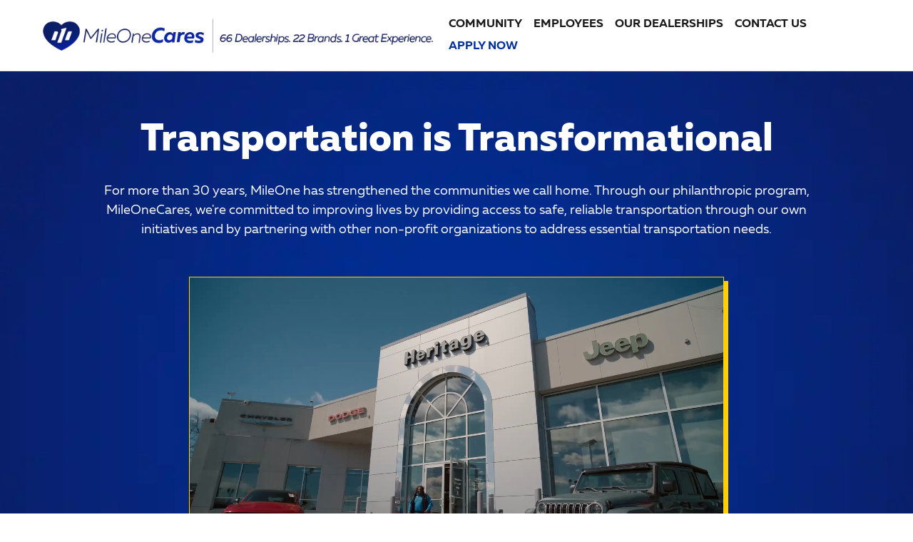

--- FILE ---
content_type: text/html;charset=utf-8
request_url: https://www.mileonecares.com/community-overview.htm
body_size: 35102
content:
<!DOCTYPE html>
<html xmlns="http://www.w3.org/1999/xhtml" xml:lang="en-US" lang="en-US" class="responsive-grid alias-sitebuilder-community-overview-1 vertical-12 ddc-site preowned single-franchise responsive-type v9-global-0011-v2 gray-white" >
<head>
<!--
i-0b9ba18932340b4ea-us-east-1-bot2 null
-->
<meta charset="UTF-8" />
<title>Community Overview | MileOneCares</title>
<link rel="dns-prefetch" href="https://www.googletagmanager.com/"  />
<link rel="dns-prefetch" href="https://pictures.dealer.com/"  />
<link rel="preconnect" href="https://www.googletagmanager.com/"  />
<link rel="preconnect" href="https://pictures.dealer.com/"  />
<link rel="preload" href="https://pictures.dealer.com/m/mileoneautogrouptowson/1234/45336701c1984453bd1ba22c682f4a5f.png?impolicy=downsize_bkpt&w=2000"  as="image" />
<meta name="author" content="MileOneCares" />
<meta name="expires" content="never" />
<meta name="distribution" content="global" />
<meta name="robots" content="index, follow" />
<meta name="og:title" content="Community Overview | MileOneCares" />
<meta name="og:type" content="website" />
<meta name="og:url" content="https://www.mileonecares.com/community-overview.htm" />
<meta name="locale" content="en_US" />
<meta name="providerID" content="DDC" />
<meta name="google-site-verification" content="Wo5s1-BASgNfpJBZ5uIBflgiiTjhE8KMpClOvmsvBRo" />
<meta name="ddc:site-alt:en_US" content="lang=en_US, path=/community-overview.htm" />
<link rel="canonical" href="https://www.mileonecares.com/community-overview.htm" />
<link rel="alternate" type="application/rss+xml" title="RSS 2.0" href="/blog/rss/index.xml" />
<link rel="shortcut icon" type="image/vnd.microsoft.icon" href="https://pictures.dealer.com/m/mileoneautomotive/0940/e804b80737b7d5053f16ca10212c222bx.jpg" />
<script>
// akam-sw.js install script version 1.3.6
"serviceWorker"in navigator&&"find"in[]&&function(){var e=new Promise(function(e){"complete"===document.readyState||!1?e():(window.addEventListener("load",function(){e()}),setTimeout(function(){"complete"!==document.readyState&&e()},1e4))}),n=window.akamServiceWorkerInvoked,r="1.3.6";if(n)aka3pmLog("akam-setup already invoked");else{window.akamServiceWorkerInvoked=!0,window.aka3pmLog=function(){window.akamServiceWorkerDebug&&console.log.apply(console,arguments)};function o(e){(window.BOOMR_mq=window.BOOMR_mq||[]).push(["addVar",{"sm.sw.s":e,"sm.sw.v":r}])}var i="/akam-sw.js",a=new Map;navigator.serviceWorker.addEventListener("message",function(e){var n,r,o=e.data;if(o.isAka3pm)if(o.command){var i=(n=o.command,(r=a.get(n))&&r.length>0?r.shift():null);i&&i(e.data.response)}else if(o.commandToClient)switch(o.commandToClient){case"enableDebug":window.akamServiceWorkerDebug||(window.akamServiceWorkerDebug=!0,aka3pmLog("Setup script debug enabled via service worker message"),v());break;case"boomerangMQ":o.payload&&(window.BOOMR_mq=window.BOOMR_mq||[]).push(o.payload)}aka3pmLog("akam-sw message: "+JSON.stringify(e.data))});var t=function(e){return new Promise(function(n){var r,o;r=e.command,o=n,a.has(r)||a.set(r,[]),a.get(r).push(o),navigator.serviceWorker.controller&&(e.isAka3pm=!0,navigator.serviceWorker.controller.postMessage(e))})},c=function(e){return t({command:"navTiming",navTiming:e})},s=null,m={},d=function(){var e=i;return s&&(e+="?othersw="+encodeURIComponent(s)),function(e,n){return new Promise(function(r,i){aka3pmLog("Registering service worker with URL: "+e),navigator.serviceWorker.register(e,n).then(function(e){aka3pmLog("ServiceWorker registration successful with scope: ",e.scope),r(e),o(1)}).catch(function(e){aka3pmLog("ServiceWorker registration failed: ",e),o(0),i(e)})})}(e,m)},g=navigator.serviceWorker.__proto__.register;if(navigator.serviceWorker.__proto__.register=function(n,r){return n.includes(i)?g.call(this,n,r):(aka3pmLog("Overriding registration of service worker for: "+n),s=new URL(n,window.location.href),m=r,navigator.serviceWorker.controller?new Promise(function(n,r){var o=navigator.serviceWorker.controller.scriptURL;if(o.includes(i)){var a=encodeURIComponent(s);o.includes(a)?(aka3pmLog("Cancelling registration as we already integrate other SW: "+s),navigator.serviceWorker.getRegistration().then(function(e){n(e)})):e.then(function(){aka3pmLog("Unregistering existing 3pm service worker"),navigator.serviceWorker.getRegistration().then(function(e){e.unregister().then(function(){return d()}).then(function(e){n(e)}).catch(function(e){r(e)})})})}else aka3pmLog("Cancelling registration as we already have akam-sw.js installed"),navigator.serviceWorker.getRegistration().then(function(e){n(e)})}):g.call(this,n,r))},navigator.serviceWorker.controller){var u=navigator.serviceWorker.controller.scriptURL;u.includes("/akam-sw.js")||u.includes("/akam-sw-preprod.js")||u.includes("/threepm-sw.js")||(aka3pmLog("Detected existing service worker. Removing and re-adding inside akam-sw.js"),s=new URL(u,window.location.href),e.then(function(){navigator.serviceWorker.getRegistration().then(function(e){m={scope:e.scope},e.unregister(),d()})}))}else e.then(function(){window.akamServiceWorkerPreprod&&(i="/akam-sw-preprod.js"),d()});if(window.performance){var w=window.performance.timing,l=w.responseEnd-w.responseStart;c(l)}e.then(function(){t({command:"pageLoad"})});var k=!1;function v(){window.akamServiceWorkerDebug&&!k&&(k=!0,aka3pmLog("Initializing debug functions at window scope"),window.aka3pmInjectSwPolicy=function(e){return t({command:"updatePolicy",policy:e})},window.aka3pmDisableInjectedPolicy=function(){return t({command:"disableInjectedPolicy"})},window.aka3pmDeleteInjectedPolicy=function(){return t({command:"deleteInjectedPolicy"})},window.aka3pmGetStateAsync=function(){return t({command:"getState"})},window.aka3pmDumpState=function(){aka3pmGetStateAsync().then(function(e){aka3pmLog(JSON.stringify(e,null,"\t"))})},window.aka3pmInjectTiming=function(e){return c(e)},window.aka3pmUpdatePolicyFromNetwork=function(){return t({command:"pullPolicyFromNetwork"})})}v()}}();</script>
<script type="text/javascript">
window.Cookies||(window.Cookies={get:i=>{const o=("; "+document.cookie).split("; "+i+"=");if(o.length>=2)return o[1].split(";").shift()}}),window.DDC={dataLayer:{user:{},page:{}},Flags:{},i18n:{},Widgets:{}},window._pxam=window._pxam||[];
</script>
<script type="text/javascript">
(()=>{const e="activeSession",t="-EXPIRATION",o=e=>{localStorage.removeItem(e),localStorage.removeItem(`${e}${t}`)},s=s=>{try{if(!s)return;if(!localStorage.getItem(s))return void o(s);const i=`${s}${t}`,a=localStorage.getItem(i);if(a)if("session"===a){if(!window.Cookies.get(e))return void o(s)}else{const e=Number(a);if(!Number.isNaN(e)&&e<=(new Date).getTime())return void o(s)}}catch(e){console.log(e,s,dataValue)}};window.DDC.session={get:e=>(s(e),localStorage.getItem(e)),set:(e,o,s)=>{let i="session";if(Number.isInteger(s)){const e=1e3*s;i=(new Date).getTime()+e}localStorage.setItem(`${e}${t}`,i),localStorage.setItem(e,o)}},window.Cookies.get(e)||Object.keys(localStorage).forEach((e=>{e.endsWith(t)&&s(e.slice(0,-11))}))})();
</script>
<script type="text/javascript">
(()=>{const e="activeSession",o="userSessionId";let s=DDC.session.get(o);if(!window.Cookies.get(e)||!s){const r=e=>{try{return new URL(e).origin}catch(e){return""}};s="function"==typeof window.crypto?.randomUUID?window.crypto.randomUUID().replaceAll("-",""):"",s&&(DDC.session.set(o,s),document.cookie=`${e}=true;path=/`,document.cookie=`__ssoid=${s}; SameSite=None; Secure`),["sessionReferrer","sessionReferrerDomain"].forEach((e=>{sessionStorage.setItem(e,r(document.referrer))}))}window.DDC.dataLayer.user.sessionId=s,sessionStorage.setItem(o,s)})();
</script>
<script type="text/javascript"> (function(){window.asc_datalayer=window.asc_datalayer||{},window.asc_datalayer={events:[],items:[],measurement_ids:[],affiliation:"dealer_dot_com",currency:"",language:"",oem_brand:"",oem_code:"",store_name:""};})(); </script>
<script type="text/javascript"> (function(){window.DDC=window.DDC||{},window.DDC.WidgetData=window.DDC.WidgetData||{},window.DDC.WidgetData["ws-tracking"]=window.DDC.WidgetData["ws-tracking"]||{},window.DDC.WidgetData["ws-tracking"].ddctrackingMessages={trackingData:[],push:a=>{const{data:t}=a;window.DDC.WidgetData["ws-tracking"].ddctrackingMessages.trackingData.push(a),window.dispatchEvent(new CustomEvent("ddcTrackingData",{detail:"string"==typeof t?JSON.parse(t):t}))},forEach:a=>{window.DDC.WidgetData["ws-tracking"].ddctrackingMessages.trackingData.forEach(a)}},window.addEventListener("message",(a=>{var t;const{data:i}=a;let d;if("string"==typeof i)try{d=JSON.parse(i)}catch(a){d=null}else d=i;"ddctagging"===(null===(t=d)||void 0===t?void 0:t.taggingTarget)&&window.DDC.WidgetData["ws-tracking"].ddctrackingMessages.push(a)}));})(); </script>
<script data-api-head-id="complyauto" src="https://cdn.complyauto.com/cookiebanner/banner/0c9a4259-a08c-4d95-a91c-ee986d5a38e1/blocker.js?wise=true"></script>
<script type="text/javascript">
window.DDC = window.DDC || {};
window.DDC.jqueryUiCssPath = "/static/dist/v9/variations/global/0011/v2/css/jqueryui-desktop-white.css?r=1768578579000";
</script>
<style type='text/css' media='screen,projection' data-href='/static/ws/content-cta/bundle.54d1326420ddf12dc696449f64641a31.css'>.ws-content-cta .cta{overflow:hidden}.ws-content-cta .cta-background{backface-visibility:hidden;left:0;top:0}.ws-content-cta .cta-content{z-index:1}.ws-content-cta .cta-content>*{max-width:100%}.ws-content-cta .cta-content a:focus,.ws-content-cta .cta-content a:hover{outline:none}.ws-content-cta .btn-ghost-white{background:#0000;border:1px solid #fff;color:#fff}.ws-content-cta .btn-ghost-white.focus,.ws-content-cta .btn-ghost-white.hover,.ws-content-cta .btn-ghost-white:focus,.ws-content-cta .btn-ghost-white:hover{color:#fff}.ws-content-cta.interactive-border .btn-ghost-white{border-color:#0000}.ws-content-cta.interactive-border .btn-ghost-white.focus,.ws-content-cta.interactive-border .btn-ghost-white.hover,.ws-content-cta.interactive-border .btn-ghost-white:focus,.ws-content-cta.interactive-border .btn-ghost-white:hover,.ws-content-cta.interactive-border .hover .btn-ghost-white{border-color:#fff}
/*# sourceMappingURL=/static/ws/content-cta/bundle.54d1326420ddf12dc696449f64641a31.css.map*/</style>
<style type='text/css' media='all' data-href='/dist/v9/variations/global/0011/v2/css/font-face-montserrat.css'>@font-face{font-family:"DDC Heading Font Face";src:url(/static/v9/media/fonts/montserrat-light/v1/webfont.woff2) format("woff2");font-weight:400;font-style:normal;font-display:swap}@font-face{font-family:"DDC Heading Font Face";src:url(/static/v9/media/fonts/montserrat-bold/v1/webfont.woff2) format("woff2");font-weight:700;font-style:normal;font-display:swap}@font-face{font-family:"DDC Heading Font Face";src:url(/static/v9/media/fonts/montserrat-extrabold/v1/webfont.woff2) format("woff2");font-weight:900;font-style:normal;font-display:swap}</style>
<style type='text/css' media='all' data-href='/design-components/callout-primary-primary-500-secondary-primary-700.css'>:root{--callout-primary-bg:var(--color-primary-500);--callout-secondary-bg:var(--color-primary-700)}</style>
<style type='text/css' media='all' data-href='/design-components/specialty-colors-global-discount-success-600.css'>:root{--color-discount:var(--color-success-600);--color-electric-vivid:#33d0f2;--color-electric-light:#3d9ebe;--color-electric:#007faa;--color-electric-dark:#00678a;--color-hybrid-vivid:#3ce12d;--color-hybrid-light:#3db13d;--color-hybrid:#009900;--color-hybrid-dark:#017f01;--color-hot-car:#FFE0B1;--color-hot-car-dark:#A42801;--color-in-stock:#CAEACA;--color-in-stock-dark:#045F04}</style>
<style type='text/css' media='all' data-href='/design-components/box-background-neutral-0-border-neutral-200.css'>:root{--box-bg:var(--color-neutral-0);--box-border-color:var(--color-neutral-200)}</style>
<style type='text/css' media='all' data-href='/design-components/form-label-style-global-light-theme.css'>:root{--form-label-color:var(--color-neutral-1000-alpha-6);--form-label-inverse-color:var(--color-neutral-0-alpha-6);--form-label-font-weight:700}</style>
<style type='text/css' media='all' data-href='/design-components/text-colors-global-light-theme.css'>:root{--text-color:var(--color-neutral-1000-alpha-9);--text-muted-color:var(--color-neutral-1000-alpha-6);--text-inverse-color:var(--color-neutral-0-alpha-9);--text-inverse-muted-color:var(--color-neutral-0-alpha-6);--text-dark-color:var(--text-color);--text-light-color:var(--text-inverse-color)}</style>
<style type='text/css' media='all' data-href='/design-components/tile-style-global-light-theme.css'>:root{--tile-border-width:1px;--tile-border-radius-outer:8px;--tile-border-radius-inner:4px;--tile-border-color:var(--color-neutral-1000-alpha-1);--tile-border-hover-color:var(--color-neutral-1000-alpha-3);--tile-border-active-color:var(--color-neutral-1000-alpha-6);--tile-bg:var(--color-neutral-0);--tile-overlay-bg-hover:rgba(0, 0, 0, 0.02);--tile-overlay-bg-active:rgba(0, 0, 0, 0.05);--tile-color:var(--text-color);--tile-muted-color:var(--text-muted-color);--tile-colorblock-bg:var(--color-neutral-200);--tile-colorblock-color:var(--tile-color);--tile-status-open-color:var(--color-success-500);--tile-status-closed-color:var(--color-danger-500);--tile-tooltip-bg:var(--color-neutral-900);--tile-tooltip-color:var(--color-neutral-0-alpha-9)}</style>
<style type='text/css' media='all' data-href='/design-components/form-text-colors-global-light-theme.css'>:root{--input-color:var(--color-neutral-1000-alpha-9);--input-color-placeholder:var(--color-neutral-1000-alpha-6)}</style>
<style type='text/css' media='all' data-href='/design-components/page-background-neutral-25.css'>:root{--page-bg:var(--color-neutral-25)}</style>
<style type='text/css' media='all' data-href='/design-components/highlight-badge-colors-global-light-theme.css'>:root{--highlight-badge-border-radius:var(--input-border-radius-base);--highlight-badge-line-height:1.25;--highlight-badge-padding:0.5em;--highlight-badge-default-bg-color:var(--color-neutral-1000-alpha-05);--highlight-badge-default-text-color:var(--color-neutral-1000-alpha-9);--highlight-badge-hotcars-bg-color:var(--color-hot-car);--highlight-badge-hotcars-text-color:var(--color-hot-car-dark);--highlight-badge-in-stock-bg-color:var(--color-in-stock);--highlight-badge-in-stock-text-color:var(--color-in-stock-dark)}</style>
<style type='text/css' media='all' data-href='/design-components/form-input-style-global-light-theme.css'>:root{--input-border-color:var(--color-neutral-400);--input-bg:var(--color-neutral-0);--input-focus-border-color:var(--color-neutral-800);--input-decoration-color:var(--color-primary-500)}</style>
<style type='text/css' media='all' data-href='/design-components/pagination-floating-circle.css'>:root{--pagination-border-radius:1.25em;--pagination-padding:0 .2em;--pagination-margin:8px;--pagination-height:2.5em;--pagination-width:2.5em;--pagination-color:var(--color-neutral-1000-alpha-9);--pagination-bg:transparent;--pagination-border:transparent;--pagination-hover-color:var(--color-neutral-1000-alpha-9);--pagination-hover-bg:var(--color-neutral-0);--pagination-hover-border:var(--color-primary-500);--pagination-active-color:var(--color-neutral-1000);--pagination-active-bg:var(--color-primary-500-alpha-05);--pagination-active-border:var(--color-primary-700);--pagination-current-color:var(--color-neutral-0);--pagination-current-bg:var(--color-neutral-1000);--pagination-current-border:var(--color-neutral-1000);--pagination-arrow-color:var(--pagination-color);--pagination-arrow-bg:var(--color-neutral-0);--pagination-arrow-border:var(--color-neutral-200);--pagination-arrow-hover-color:var(--pagination-hover-color);--pagination-arrow-hover-bg:var(--pagination-hover-bg);--pagination-arrow-hover-border:var(--pagination-hover-border);--pagination-ellipsis-bg:transparent;--pagination-ellipsis-border:transparent;--pagination-ellipsis-color:var(--color-neutral-1000-alpha-6)}</style>
<style type='text/css' media='all' data-href='/design-components/page-title-background-neutral-100.css'>:root{--page-title-bg:var(--color-neutral-100)}</style>
<style type='text/css' media='all' data-href='/design-components/form-input-shape-rounded.css'>:root{--input-border-radius-base:.25em;--input-border-radius-large:.25em;--input-border-radius-small:.25em}</style>
<style type='text/css' media='all' data-href='/design-components/link-style-default.css'>:root{--link-color:var(--btn-link-color);--link-hover-color:var(--btn-link-hover-color);--link-active-color:var(--btn-link-active-color);--link-inverse-color:var(--btn-link-inverse-color);--link-inverse-hover-color:var(--btn-link-inverse-hover-color);--link-inverse-active-color:var(--btn-link-inverse-active-color);--link-font-weight:inherit;--link-text-decoration:none;--link-text-decoration-color:inherit;--link-active-text-decoration:var(--link-text-decoration);--link-hover-text-decoration:underline;--link-content-container-hover-text-decoration:underline}</style>
<style type='text/css' media='all' data-href='/design-components/button-style-black-primary-light-ghost-secondary.css'>:root{--btn-border-width:1px;--btn-border-style:solid;--btn-font-weight:700;--btn-link-color:var(--color-primary-500);--btn-link-hover-color:var(--color-primary-600);--btn-link-active-color:var(--color-primary-700);--btn-link-disabled-color:var(--btn-link-color);--btn-link-inverse-color:var(--color-primary-50);--btn-link-inverse-hover-color:var(--color-neutral-0);--btn-link-inverse-active-color:var(--color-neutral-0);--btn-link-inverse-disabled-color:var(--btn-link-inverse-color);--btn-default-border-color:var(--color-neutral-1000);--btn-default-bg:var(--color-neutral-0-alpha-8);--btn-default-color:var(--color-neutral-1000);--btn-default-hover-border-color:var(--color-primary-500);--btn-default-hover-bg:var(--color-neutral-0-alpha-7);--btn-default-hover-color:var(--color-primary-500);--btn-default-active-border-color:var(--color-primary-600);--btn-default-active-bg:var(--color-neutral-0-alpha-6);--btn-default-active-color:var(--color-primary-600);--btn-default-inverse-border-color:var(--color-neutral-0-alpha-4);--btn-default-inverse-bg:var(--color-neutral-1000-alpha-6);--btn-default-inverse-color:var(--color-primary-50);--btn-default-inverse-hover-border-color:var(--color-neutral-0-alpha-6);--btn-default-inverse-hover-bg:var(--color-neutral-1000-alpha-8);--btn-default-inverse-hover-color:var(--color-neutral-0);--btn-default-inverse-active-border-color:var(--color-neutral-0);--btn-default-inverse-active-bg:var(--color-neutral-1000);--btn-default-inverse-active-color:var(--color-neutral-0);--btn-primary-border-color:var(--color-neutral-1000);--btn-primary-bg:var(--color-neutral-1000);--btn-primary-color:var(--color-neutral-0);--btn-primary-hover-border-color:var(--color-primary-500);--btn-primary-hover-bg:var(--color-primary-500);--btn-primary-hover-color:var(--color-neutral-0);--btn-primary-active-border-color:var(--color-primary-600);--btn-primary-active-bg:var(--color-primary-600);--btn-primary-active-color:var(--color-neutral-0);--btn-primary-inverse-border-color:var(--color-neutral-0);--btn-primary-inverse-bg:var(--color-neutral-0);--btn-primary-inverse-color:var(--color-neutral-1000);--btn-primary-inverse-hover-border-color:var(--color-neutral-50);--btn-primary-inverse-hover-bg:var(--color-neutral-50);--btn-primary-inverse-hover-color:var(--color-primary-600);--btn-primary-inverse-active-border-color:var(--color-neutral-100);--btn-primary-inverse-active-bg:var(--color-neutral-100);--btn-primary-inverse-active-color:var(--color-primary-700)}</style>
<style type='text/css' media='all' data-href='/design-components/divider-colors-global-light-theme.css'>:root{--divider-color:var(--color-neutral-1000-alpha-1)}</style>
<style type='text/css' media='all' data-href='/design-components/button-shape-square.css'>:root{--btn-border-radius-base:0;--btn-border-radius-large:0;--btn-border-radius-small:0}</style>
<style type='text/css' media='all' data-href='/design-components/container-global-light-theme.css'>:root{--container-contrast-low-bg:var(--color-neutral-0);--container-contrast-med-bg:var(--color-neutral-100);--container-contrast-high-bg:var(--color-neutral-800);--container-contrast-max-bg:var(--color-neutral-1000);--container-light-bg:var(--color-neutral-100);--container-dark-bg:var(--color-neutral-900);--container-alpha-contrast-low-bg:rgba(255,255,255,0.93);--container-alpha-contrast-high-bg:rgba(0,0,0,0.85)}</style>
<style type='text/css' media='all' data-href='/design-components/spot-icon-style-global-light-neutral-highlight.css'>:root{--spot-icon-stroke-primary-color:var(--color-neutral-1000);--spot-icon-stroke-secondary-color:var(--color-neutral-500);--spot-icon-stroke-linejoin:round;--spot-icon-stroke-linecap:round;--spot-icon-stroke-width:2px}</style>
<style type='text/css' media='all' data-href='/design-components/chip-style-white-neutral-border-hover-light.css'>:root{--chip-padding:calc(.5em - var(--chip-border-width));--chip-line-height:1.25;--chip-border-width:1px;--chip-border-style:solid;--chip-border-radius:var(--input-border-radius-base);--chip-default-color:var(--color-neutral-1000-alpha-9);--chip-default-background-color:var(--color-neutral-0);--chip-default-border-color:var(--color-neutral-300);--chip-default-icon-color:var(--color-neutral-1000-alpha-6);--chip-default-border-color-hover:var(--color-neutral-1000-alpha-9);--chip-default-icon-color-hover:var(--color-neutral-1000-alpha-9);--chip-default-color-hover:var(--color-neutral-1000-alpha-9);--chip-additive-color:var(--color-primary-500);--chip-additive-background-color:var(--input-bg);--chip-additive-border-color:var(--color-neutral-200);--chip-additive-icon-color:var(--color-neutral-1000-alpha-6);--chip-additive-border-color-hover:var(--color-neutral-500);--chip-additive-icon-color-hover:var(--color-neutral-1000-alpha-6);--chip-additive-color-hover:var(--color-primary-700)}</style>
<style type='text/css' media='all' data-href='/design-components/color-palette-global-light-theme-gray-silver-gray.css'>:root{--color-neutral-0:#fff;--color-neutral-25:#fafafa;--color-neutral-50:#f5f5f5;--color-neutral-100:#e7e7e7;--color-neutral-200:#d3d3d3;--color-neutral-300:#bababa;--color-neutral-400:#9e9e9e;--color-neutral-500:#808080;--color-neutral-600:#6f6f6f;--color-neutral-700:#5f5f5f;--color-neutral-800:#4c4c4c;--color-neutral-900:#3a3a3a;--color-neutral-950:#202020;--color-neutral-1000:#000;--color-primary-25:#f9f9f9;--color-primary-50:#f3f3f3;--color-primary-100:#e2e2e2;--color-primary-200:#cacaca;--color-primary-300:#acacac;--color-primary-400:#8b8b8b;--color-primary-500:#666666;--color-primary-600:#595959;--color-primary-700:#4b4b4b;--color-primary-800:#3c3c3c;--color-primary-900:#2e2e2e;--color-primary-950:#1a1a1a;--color-accent-25:#f9f9f9;--color-accent-50:#f3f3f3;--color-accent-100:#e2e2e2;--color-accent-200:#cacaca;--color-accent-300:#acacac;--color-accent-400:#8b8b8b;--color-accent-500:#666666;--color-accent-600:#595959;--color-accent-700:#4b4b4b;--color-accent-800:#3c3c3c;--color-accent-900:#2e2e2e;--color-accent-950:#1a1a1a;--color-success-25:#f8faf5;--color-success-50:#f1f4eb;--color-success-100:#dde6cf;--color-success-200:#c2d1a7;--color-success-300:#9fb775;--color-success-400:#789a3d;--color-success-500:#4e7a00;--color-success-600:#426a00;--color-success-700:#365a00;--color-success-800:#274800;--color-success-900:#1c3700;--color-success-950:#0f1f00;--color-info-25:#f5fafb;--color-info-50:#ebf4f7;--color-info-100:#cfe5eb;--color-info-200:#a7d0db;--color-info-300:#75b6c6;--color-info-400:#3d98af;--color-info-500:#007896;--color-info-600:#006583;--color-info-700:#00546f;--color-info-800:#003e59;--color-info-900:#002d44;--color-info-950:#001826;--color-warning-25:#fcf8f5;--color-warning-50:#f9f1eb;--color-warning-100:#f1decf;--color-warning-200:#e5c3a7;--color-warning-300:#d7a175;--color-warning-400:#c77b3d;--color-warning-500:#b55100;--color-warning-600:#9d4900;--color-warning-700:#864200;--color-warning-800:#6b3b00;--color-warning-900:#512f00;--color-warning-950:#2d1b00;--color-danger-25:#fdf5f6;--color-danger-50:#fbebed;--color-danger-100:#f6cfd4;--color-danger-200:#efa8b0;--color-danger-300:#e67684;--color-danger-400:#db3f52;--color-danger-500:#d0021b;--color-danger-600:#b50213;--color-danger-700:#9a010e;--color-danger-800:#7b0104;--color-danger-900:#5e0201;--color-danger-950:#340301;--color-neutral-0-alpha-05:rgba(255,255,255,0.05);--color-neutral-0-alpha-1:rgba(255,255,255,0.1);--color-neutral-0-alpha-2:rgba(255,255,255,0.2);--color-neutral-0-alpha-3:rgba(255,255,255,0.3);--color-neutral-0-alpha-4:rgba(255,255,255,0.4);--color-neutral-0-alpha-5:rgba(255,255,255,0.5);--color-neutral-0-alpha-6:rgba(255,255,255,0.6);--color-neutral-0-alpha-7:rgba(255,255,255,0.7);--color-neutral-0-alpha-8:rgba(255,255,255,0.8);--color-neutral-0-alpha-9:rgba(255,255,255,0.9);--color-neutral-1000-alpha-05:rgba(0,0,0,0.05);--color-neutral-1000-alpha-1:rgba(0,0,0,0.1);--color-neutral-1000-alpha-2:rgba(0,0,0,0.2);--color-neutral-1000-alpha-3:rgba(0,0,0,0.3);--color-neutral-1000-alpha-4:rgba(0,0,0,0.4);--color-neutral-1000-alpha-5:rgba(0,0,0,0.5);--color-neutral-1000-alpha-6:rgba(0,0,0,0.6);--color-neutral-1000-alpha-7:rgba(0,0,0,0.7);--color-neutral-1000-alpha-8:rgba(0,0,0,0.8);--color-neutral-1000-alpha-9:rgba(0,0,0,0.9);--color-primary-500-alpha-05:rgba(102,102,102,0.05);--color-primary-500-alpha-1:rgba(102,102,102,0.1);--color-primary-500-alpha-2:rgba(102,102,102,0.2);--color-primary-500-alpha-3:rgba(102,102,102,0.3);--color-primary-500-alpha-4:rgba(102,102,102,0.4);--color-primary-500-alpha-5:rgba(102,102,102,0.5);--color-primary-500-alpha-6:rgba(102,102,102,0.6);--color-primary-500-alpha-7:rgba(102,102,102,0.7);--color-primary-500-alpha-8:rgba(102,102,102,0.8);--color-primary-500-alpha-9:rgba(102,102,102,0.9);--color-accent-500-alpha-05:rgba(102,102,102,0.05);--color-accent-500-alpha-1:rgba(102,102,102,0.1);--color-accent-500-alpha-2:rgba(102,102,102,0.2);--color-accent-500-alpha-3:rgba(102,102,102,0.3);--color-accent-500-alpha-4:rgba(102,102,102,0.4);--color-accent-500-alpha-5:rgba(102,102,102,0.5);--color-accent-500-alpha-6:rgba(102,102,102,0.6);--color-accent-500-alpha-7:rgba(102,102,102,0.7);--color-accent-500-alpha-8:rgba(102,102,102,0.8);--color-accent-500-alpha-9:rgba(102,102,102,0.9)}</style>
<link rel='stylesheet' type='text/css' media='all' href='/static/dist/v9/variations/global/0011/v2/css/gray_white.css?r=1768578575000'/>
<link rel='stylesheet' type='text/css' media='all' href='/static/dist/v9/variations/global/0011/v2/css/overrides/type.css?r=1768578582000'/>
<link rel='stylesheet' type='text/css' media='all' href='/static/dist/v9/variations/global/0011/v2/css/gray_white-widgets.css?r=1768578574000'/>
<style type='text/css' media='screen,projection' data-href='/v9/widgets/navigation/default/v1/css/widget.min.css'>.navigation-ajax-container{position:absolute;font-size:16px;line-height:60px;text-transform:none}.navigation-ajax-container .ddc-icon{display:inline-block;float:left;margin-right:10px;animation:spin 3s infinite linear}.ajax-navigation-element{visibility:hidden}@keyframes spin{0%{transform:rotate(0)}100%{transform:rotate(359deg)}}</style>
<style type='text/css' media='screen,projection' data-href='/sites/m/mileoneautomotivegroupprofile/themes/v1-m1cares/stylesheets/fonts.css'>/* Thin 100 */
@font-face {
font-family: 'DDC Heading Font Face';
src: url('/static/sites/m/mileoneautomotivegroupprofile/themes/v1-m1cares/webfonts/3361ED_A_0.ttf') format('truetype');
font-weight: 100;
font-style: normal;
}
/* Light 400 */
@font-face {
font-family: 'DDC Heading Font Face';
src: url('/static/sites/m/mileoneautomotivegroupprofile/themes/v1-m1cares/webfonts/3361ED_E_0.ttf') format('truetype');
font-weight: 400;
font-style: normal;
}
@font-face {
font-family: 'DDC Heading Font Face';
src: url('/static/sites/m/mileoneautomotivegroupprofile/themes/v1-m1cares/webfonts/3361ED_F_0.ttf') format('truetype');
font-weight: 400;
font-style: italic;
}
/* Bold 700 */
@font-face {
font-family: 'DDC Heading Font Face';
src: url('/static/sites/m/mileoneautomotivegroupprofile/themes/v1-m1cares/webfonts/3361ED_2_0.ttf') format('truetype');
font-weight: 700;
font-style: normal;
}
/* Extra Bold 900 */
@font-face {
font-family: 'DDC Heading Font Face';
src: url('/static/sites/m/mileoneautomotivegroupprofile/themes/v1-m1cares/webfonts/3361ED_3_0.ttf') format('truetype');
font-weight: 900;
font-style: normal;
}
@font-face {
font-family: 'DDC Heading Font Face';
src: url('/static/sites/m/mileoneautomotivegroupprofile/themes/v1-m1cares/webfonts/3361ED_1B_0.ttf') format('truetype');
font-weight: 900;
font-style: italic;
}
</style>
<style type='text/css' media='screen,projection' data-href='/sites/m/mileoneautomotivegroupprofile/themes/v1-m1cares/stylesheets/colors.css'>:root {
/* COLORS */
--mlc-black: #000000;
--mlc-white: #FFFFFF;
--mlc-dark-blue: #0a1e68;
--mlc-blue: #00309c;
--mlc-yellow: #ffcb01;
--mlc-orange: #faa41a;
--mlc-body: #343741;
--page-bg: #FFFFFF;
--btn-border-width: 2px;
/* BORDER RADIUS */
--btn-border-radius-base: 100px;
--btn-border-radius-small: 100px;
--btn-border-radius-large: 100px;  
/*Default*/
--btn-default-bg: linear-gradient(to right, #ffcb01, #faa41a);
--btn-default-color: var(--mlc-blue);
/* DEFAULT HOVER */
--btn-default-hover-bg: linear-gradient(to left, #ffcb01, #faa41a);
--btn-default-hover-color: var(--mlc-blue);
/* ----------------------------------------------------------------------------- */
/* PRIMARY */
--btn-primary-border-color: var(--mlc-yellow);
--btn-primary-bg: var(--mlc-white);
--btn-primary-color: var(--mlc-dark-blue);
/* PRIMARY HOVER */
--btn-primary-hover-border-color:  var(--mlc-dark-blue);
--btn-primary-hover-bg: var(--mlc-white);
--btn-primary-hover-color: var(--mlc-dark-blue);  
/* ----------------------------------------------------------------------------- */
/* LINKS */
--btn-link-color: var(--mlc-yellow);
--btn-link-hover-color: var(--mlc-white);
--btn-link-active-color: var(--mlc-yellow);
--btn-link-inverse-color:var(--mlc-white);
--btn-link-inverse-hover-color: var(--mlc-yellow);
}
/* TEXT COLOR CLASSES */
.text-yellow{color: var(--mlc-yellow);}
.text-blue{color:var(--mlc-blue);}
.text-orange {color: var(--mlc-orange);}
.text-dark-blue {color:var(--mlc-dark-blue);}
.font-light {font-weight: 100;}
.font-medium {font-weight: 400;}
.font-bold {font-weight: 700;}
.font-heavy {font-weight: 900;}
.text-orange .h4 {color: var(--mlc-orange);}
.btn.btn-default {border: none;}
</style>
<style type='text/css' media='screen,projection' data-href='/sites/m/mileoneautomotivegroupprofile/themes/v1-m1cares/stylesheets/desktop.css'>
/*HEADER  */
.page-header.minimal .header-logo  {position: relative !important;top: 0 !important;}
.page-header .header-default .vcard.header-logo-enabled {height: 0;}
.page-header.minimal {display: flex; align-items: center;}
.page-header.minimal.true-minimal .header-navigation {width: 100%}
/*FOOTER */
.ddc-footer {border-top: none;}
.ddc-footer .navigation-default {float: none;margin: auto;display:flex; justify-content: center;}
.ddc-footer li:before {content:""; height: 7px; width: 7px; background-color: #ffcb01; border-radius: 50%; display: inline-block; margin: 0 10px;}
.ddc-footer .navigation-default .nav-first:before {display:none;}
.ddc-footer .navigation-default ul li>a {padding: 32px 0px; font-size: 12px; letter-spacing: 3px; display: inline-block}
.ddc-footer .non-mega-menu .nav-list>li>a:hover,
.ddc-footer .non-mega-menu .nav-list>li>a:active,
.ddc-footer .navigation-default ul li:hover,
.ddc-footer .non-mega-menu .nav-list>li:hover>a {background-color: transparent; color: #ffcb01}
.ddc-footer .nav-last > a {color: var(--mlc-blue);}
/* NAVIGATION */
.page-header.minimal .navigation-default .navbar-nav>li>a {font-weight: 700;}
.page-header.minimal .navigation-default .navbar-nav>li.nav-last > a {color: var(--mlc-blue);}
.page-header.minimal .navigation-default .navbar-nav>li>a:after {border-bottom: 2px solid var(--mlc-blue);}
.dropdown-menu {background-color: var(--mlc-dark-blue);}
.nav-links a:hover {background-color: var(--mlc-blue);}
/*TEXT SIZE */
.text-small {font-size: .9rem;}
.text-large {font-size: 1.35rem;}
/* GLOBAL BUTTON TEXT DECORATION*/
.btn-link:focus,
.btn-link:hover,
.btn-link.btn-inverse,
.btn-link.btn-inverse:hover {text-decoration: none;}
/*GLOBAL HEADING BOTTOM MARGIN*/
.heading-margin .widget-heading,.heading-margin h1,.heading-margin h2,.heading-margin h3,.heading-margin h4,.heading-margin h5,.heading-margin h6,
.heading-margin .h1,.heading-margin .h2,.heading-margin .h3,.heading-margin .h4,.heading-margin .h5,.heading-margin .h6{
margin-bottom: 4px;}
/*GLOBAL HEADING FONT_WEIGHT*/
.heading-bold .h1,.heading-bold .h2,.heading-bold .h3,.heading-bold .h4,.heading-bold .h5,.heading-bold .h6,.heading-bold h1,.heading-bold h2,.heading-bold h3,.heading-bold h4,.heading-bold h5,.heading-bold h6 {font-weight: 900;}
/*ARROW LINKS */
.arrow-link a.btn.btn-link:after {content: "\00BB"; font-size: 1.4em;margin-left: 3px;position: relative; top: 1px}
.arrow-link a.btn.btn-link {padding: 0;}
/* HEADING LETTER SPACING */
.cst-letter-space h1,
.cst-letter-space h2,
.cst-letter-space h3,
.cst-letter-space h4,
.cst-letter-space h5,
.cst-letter-space h6 { letter-spacing: 5px;}
/*CONTENT LETTER SPACING */
.content-letter-space { letter-spacing: 3px;}
/*INDEX*/
/*INTRO MILEONE CARES */
.cst-index-welcome .widget-heading {margin-bottom: 5px;}
/* INDEX COLLAGE CTAs*/
.cst-index-collage-cta.cst-main-cta h2 {font-size: 1.8rem!important;}
.cst-index-collage-cta.cst-main-cta p {font-size:2.4rem}
.cst-index-collage-cta h2 {color: var(--mlc-yellow);font-size: 1rem!important;}
.cst-index-collage-cta p {font-weight: 700; font-size:1.6rem}
@media screen and (min-width: 1500px){
.cst-index-collage-cta.cst-main-cta h2 {font-size: 2.3rem!important;}
.cst-index-collage-cta.cst-main-cta p {font-size:2.9rem}
.cst-index-collage-cta h2 {color: var(--mlc-yellow);font-size: 1.3rem!important;}
.cst-index-collage-cta p {font-weight: 700; font-size:1.8rem}
.arrow-link a.btn.btn-link {font-size:1.2rem}
}
/* CTA BORDER YELLOW */
.gradient-border {border-style: solid;border-width: 2px; border-image: linear-gradient(50deg, #ffcb01, #faa41a, #ffcb01) 1;}
/*SPOTLIGHT PAGES  */
/*3 ACROSS CTAs  */
.cst-heading-cta h3.display-3{margin-bottom: 2px}
/*IMAGES */
.spotlight-image img {max-height: 400px; margin: auto;}
/*INTERNAL GLOBAL */
/* 3ACROSS CTA */
.cst-heading-cta h3 {margin-bottom: 6px !important;}
.cst-heading-cta p {margin: 0 !important;font-weight: 700;}
.cst-cta-numbers h1 {font-size: 2.5rem !important; font-weight: 900;margin:0;}
.cst-cta-numbers h2 {margin:0;}
.cst-cta-numbers h3 {font-weight: 900;}
.cst-cta-numbers h3 > span {font-weight: 100;}
/*SPOTLIGHT SECTION */
.spotlight-heading .h4,.spotlight-sub-heading .h4 {margin-bottom:2px;}
.spotlight-heading .h4{font-weight: 400;}
.heart-section img {max-height: 115px}
.heart-container {position: relative;}
.heart-section {position: absolute;top: -124px; left: 50%;transform: translateX(-50%)}
/*SPOTLIGHT GIF*/
.cst-gif img {max-height: 360px; } 
/*SPOTLIGHT VIDEO*/ 
.spotlight-video {margin-top: -100px !important;}
.spotlight-video > video {border: 1px solid #ffcb01; border-image: linear-gradient(to right, #faa41a, #ffcb01, #faa41a) 1;box-shadow: 5px 5px 0px var(--mlc-blue);background: #000;}
.container-960 {max-width: 960px;}
/*SCHOLARSHIP PAGE */
.scholarship-container {position: relative;margin-bottom: 120px}
.center-section-img img{position: absolute; top: -160px; left: 50%; transform: translateX(-50%); max-height: 300px;}
.scholarship-image img {max-height: 260px}
.top-gradient-border {color: var(--mlc-yellow); border-top: 5px solid #ffcb01; border-image: linear-gradient(to right, #faa41a, #ffcb01, #faa41a) 1;}
.bottom-blue-border {border-bottom: 3px solid var(--mlc-blue);}
/*GLOBAL*/
html:not(.index) .push {height:15px !important;}
</style>
<style type='text/css' media='screen,projection' data-href='/sites/m/mileoneautomotivegroupprofile/stylesheets/cab.css'>.srp .facet-list [data-facet-group="cab"] span { text-transform: capitalize; }</style>
<link rel='stylesheet' type='text/css' media='screen,projection' href='/customcss/custom.css?r=1747668571000&_renderer=desktop'/>
<script type="text/javascript">
window.performance.mark('ldSDKStart');
</script>
<script src="/static/assets/libs/launch-darkly/3.1.4/ldclient.min.js" async></script>
<script type="text/javascript">
(async()=>{await(async()=>{for(;!window.LDClient;)await new Promise((e=>setTimeout(e,10)))})(),window.performance.mark("ldSDKEnd");const e=DDC.session.get("userSessionId"),i=false?"mobile":"desktop",t=true;if(e){window.performance.mark("ldSDKInitStart");const p = new URLSearchParams(window.location.search);const f=Array.from(p.keys()).reduce((r,k)=>(k.startsWith("_toggle")&&(r[k]=p.get(k)),r),{});const n={kind:"user",key:"cms-web",custom:{accountId:"mileoneautogrouptowson",countryProfileReference:"",device:i,groupProfileReference:"",oemProfileReference:"",optOutUXTesting:t,pageAlias:"SITEBUILDER_COMMUNITY_OVERVIEW_1",pageId:"mileoneautogrouptowson_SITEBUILDER_COMMUNITY_OVERVIEW_1",profileReference:"mileoneautomotivegroupprofile",siteId:"mileoneautogrouptowson",userSessionId:e,variationId:"v9_GLOBAL_0011_V2"},...f};window.ldClient=LDClient.initialize('5a6a54ded2dfe40a43a34a83',n),await window.ldClient.waitUntilReady(),document.dispatchEvent(new Event("LDClientReady")),window.performance.mark("ldSDKInitEnd")}})();
</script>
<script type="text/javascript">
!function(){var o=!!("ontouchstart"in window||window.DocumentTouch&&document instanceof DocumentTouch)||window.matchMedia("(pointer:coarse),(hover:none)").matches;document.querySelector("html").className+=o?" touch":" no-touch"}();
</script>

<script>(window.BOOMR_mq=window.BOOMR_mq||[]).push(["addVar",{"rua.upush":"false","rua.cpush":"false","rua.upre":"false","rua.cpre":"false","rua.uprl":"false","rua.cprl":"false","rua.cprf":"false","rua.trans":"","rua.cook":"false","rua.ims":"false","rua.ufprl":"false","rua.cfprl":"false","rua.isuxp":"false","rua.texp":"norulematch","rua.ceh":"false","rua.ueh":"false","rua.ieh.st":"0"}]);</script>
                              <script>!function(e){var n="https://s.go-mpulse.net/boomerang/";if("True"=="True")e.BOOMR_config=e.BOOMR_config||{},e.BOOMR_config.PageParams=e.BOOMR_config.PageParams||{},e.BOOMR_config.PageParams.pci=!0,n="https://s2.go-mpulse.net/boomerang/";if(window.BOOMR_API_key="6BPAB-WLBTZ-AN2KU-7J662-GCLVN",function(){function e(){if(!o){var e=document.createElement("script");e.id="boomr-scr-as",e.src=window.BOOMR.url,e.async=!0,i.parentNode.appendChild(e),o=!0}}function t(e){o=!0;var n,t,a,r,d=document,O=window;if(window.BOOMR.snippetMethod=e?"if":"i",t=function(e,n){var t=d.createElement("script");t.id=n||"boomr-if-as",t.src=window.BOOMR.url,BOOMR_lstart=(new Date).getTime(),e=e||d.body,e.appendChild(t)},!window.addEventListener&&window.attachEvent&&navigator.userAgent.match(/MSIE [67]\./))return window.BOOMR.snippetMethod="s",void t(i.parentNode,"boomr-async");a=document.createElement("IFRAME"),a.src="about:blank",a.title="",a.role="presentation",a.loading="eager",r=(a.frameElement||a).style,r.width=0,r.height=0,r.border=0,r.display="none",i.parentNode.appendChild(a);try{O=a.contentWindow,d=O.document.open()}catch(_){n=document.domain,a.src="javascript:var d=document.open();d.domain='"+n+"';void(0);",O=a.contentWindow,d=O.document.open()}if(n)d._boomrl=function(){this.domain=n,t()},d.write("<bo"+"dy onload='document._boomrl();'>");else if(O._boomrl=function(){t()},O.addEventListener)O.addEventListener("load",O._boomrl,!1);else if(O.attachEvent)O.attachEvent("onload",O._boomrl);d.close()}function a(e){window.BOOMR_onload=e&&e.timeStamp||(new Date).getTime()}if(!window.BOOMR||!window.BOOMR.version&&!window.BOOMR.snippetExecuted){window.BOOMR=window.BOOMR||{},window.BOOMR.snippetStart=(new Date).getTime(),window.BOOMR.snippetExecuted=!0,window.BOOMR.snippetVersion=12,window.BOOMR.url=n+"6BPAB-WLBTZ-AN2KU-7J662-GCLVN";var i=document.currentScript||document.getElementsByTagName("script")[0],o=!1,r=document.createElement("link");if(r.relList&&"function"==typeof r.relList.supports&&r.relList.supports("preload")&&"as"in r)window.BOOMR.snippetMethod="p",r.href=window.BOOMR.url,r.rel="preload",r.as="script",r.addEventListener("load",e),r.addEventListener("error",function(){t(!0)}),setTimeout(function(){if(!o)t(!0)},3e3),BOOMR_lstart=(new Date).getTime(),i.parentNode.appendChild(r);else t(!1);if(window.addEventListener)window.addEventListener("load",a,!1);else if(window.attachEvent)window.attachEvent("onload",a)}}(),"".length>0)if(e&&"performance"in e&&e.performance&&"function"==typeof e.performance.setResourceTimingBufferSize)e.performance.setResourceTimingBufferSize();!function(){if(BOOMR=e.BOOMR||{},BOOMR.plugins=BOOMR.plugins||{},!BOOMR.plugins.AK){var n=""=="true"?1:0,t="",a="aoh5rbqxeeo442lqncvq-f-929b6c1e9-clientnsv4-s.akamaihd.net",i="false"=="true"?2:1,o={"ak.v":"39","ak.cp":"1163135","ak.ai":parseInt("1087190",10),"ak.ol":"0","ak.cr":9,"ak.ipv":4,"ak.proto":"h2","ak.rid":"16fa32d8","ak.r":44332,"ak.a2":n,"ak.m":"dscx","ak.n":"essl","ak.bpcip":"3.143.216.0","ak.cport":48348,"ak.gh":"23.33.28.198","ak.quicv":"","ak.tlsv":"tls1.3","ak.0rtt":"","ak.0rtt.ed":"","ak.csrc":"-","ak.acc":"","ak.t":"1768974507","ak.ak":"hOBiQwZUYzCg5VSAfCLimQ==eSWwJ3ObiRGlfvpP24ND59fjGoIZkMLxEZIywNhRWTe4DQXE4qhVdYyK8f2PGieLkIRJwBGRkZFNa6JtTy6q82ywdydaykk/PCngKAKtHRoqgjwBXSyZEk8voNJ3sJGDr5SVPvo6TRM1g3ENRYm5nJFAzaNGC1/WU7sSiKKuIUsQxAPdVmfJnxo3m5N/Swna42/+WXMDfUui7PMU5lzZXWG/FslrmE7L+lL7pysmOHI87PreTp5b9yxjvoiYMb5/kz0W/Nhqqs+TOcJDFNCX+NR9fOHjmJXKq7+WOZkQOxD1DYQH9ntChGGTUusb6eA6YVXDdO3SLtlalNFf8wBB/M5d2QFA7mKFM/050/CTKyo+jDv77PZo+o5h2TjLqtvtyRl2aXryq+NLu4fRieQm3DiH4YbW+VvntyGqyD5nAHI=","ak.pv":"228","ak.dpoabenc":"","ak.tf":i};if(""!==t)o["ak.ruds"]=t;var r={i:!1,av:function(n){var t="http.initiator";if(n&&(!n[t]||"spa_hard"===n[t]))o["ak.feo"]=void 0!==e.aFeoApplied?1:0,BOOMR.addVar(o)},rv:function(){var e=["ak.bpcip","ak.cport","ak.cr","ak.csrc","ak.gh","ak.ipv","ak.m","ak.n","ak.ol","ak.proto","ak.quicv","ak.tlsv","ak.0rtt","ak.0rtt.ed","ak.r","ak.acc","ak.t","ak.tf"];BOOMR.removeVar(e)}};BOOMR.plugins.AK={akVars:o,akDNSPreFetchDomain:a,init:function(){if(!r.i){var e=BOOMR.subscribe;e("before_beacon",r.av,null,null),e("onbeacon",r.rv,null,null),r.i=!0}return this},is_complete:function(){return!0}}}}()}(window);</script></head>
<body>
<script type="text/javascript">
window.onload = () => {
var goneAliasRedirect = '';
if (goneAliasRedirect) {
window.location.replace(goneAliasRedirect);
}
};
const toTitleCase = (s) => {
if (!s) { return ''; }
return s.replace(/\w\S*/g, (v) => { return v.charAt(0).toUpperCase() + v.substr(1).toLowerCase(); });
};
window.DDC = window.DDC || {};
if (sessionStorage.getItem('session.location') !== null) {
window.DDC.userLocation = JSON.parse(sessionStorage.getItem('session.location'));
} else {
const userPostalCode = window.Cookies.get('DDC.postalCode') || '';
const postalCityState = window.Cookies.get('DDC.postalCityState');
const userCoordinates = window.Cookies.get('DDC.userCoordinates');
const [ userCity, userState, userCountry ] = postalCityState ? decodeURIComponent(postalCityState).split(', ') : [];
const [ userLatitude, userLongitude ] = userCoordinates ? decodeURIComponent(userCoordinates).split(',') : [];
window.DDC.userLocation = {
userPostalCode,
userLatitude,
userLongitude,
userCity: userCity ? toTitleCase(userCity) : '',
userState,
userCountry
};
// Cache userLocation Data
sessionStorage.setItem('session.location', JSON.stringify(window.DDC.userLocation));
}
if (window.DDC?.dataLayer?.user && window.DDC?.userLocation) {
window.DDC.dataLayer.user = { ...window.DDC.dataLayer.user, ...window.DDC.userLocation };
}
window.DDC.siteSettings = {
siteId: 'mileoneautogrouptowson',
pageAlias: 'SITEBUILDER_COMMUNITY_OVERVIEW_1',
accountId: 'mileoneautogrouptowson',
defaultDomain: 'www.mileonecares.com',
financingDomain: 'https://mileoneautogrouptowson.financing.dealer.com',
isSecureLoginEnabled: false,
isDomainSSLEnabled: true,
childAccountIds: [],
isEO: false
};
window.DDC.client = {
isMobile: false,
isDesktop: true,
isTablet: false
};
window.DDC.siteProperties = {"ccpaEnable":"BLANK","template_footer_override":"cst-footer-default","currentPreviewExperimentId":"8b1d4f992aed4b5faf2a8a58f1c714be","enterpriseRecaptchaSiteKey":"6LdHtIEeAAAAAA73HYHaxzbIDyTBAc4wTsQCE429","template_header_mobile_override":"V9_HEADER_MOBILE_MINIMAL_V1","customThemeVersion":"v1-m1cares","template_footer_mobile_override":"custom-footer-default-mobile","optOutUXTesting":"true","template_header_layout_override":"cst-true-minimal-header","enableMyCars":"true","variationFontFace":"font-face-montserrat","siteVersion":"2","siteBackground":"","site_favicon":"https://pictures.dealer.com/m/mileoneautomotive/0940/e804b80737b7d5053f16ca10212c222bx.jpg"};
window.DDC.hasFeature = {
formsV2: true,
typographyV2: true,
gridsV2: true
};
(() => {
var siteProperties = window.DDC.siteProperties,
camelCase;
for (var prop in siteProperties) {
// convert underscores to camelCase
if(prop.indexOf('_') >= 0) {
camelCase = prop.replace(/_([a-z])/g, (g) => { return g[1].toUpperCase() });
siteProperties[camelCase] = siteProperties[prop];
delete siteProperties[prop];
}
};
})();
window.DDC.getSiteProperties = () => {
return window.DDC.siteProperties;
};
window.DDC.getSiteProperty = (propName) => {
var propValue;
if (propName in window.DDC.siteProperties) {
propValue = window.DDC.siteProperties[propName];
}
return propValue;
};
window.DDC.digitalRetailing = DDC.digitalRetailing || {};
// To be removed when 3rd party widgets no longer reference.
window.DDC.userProfile = DDC.userProfile || {};
if (sessionStorage.getItem('drSummary') !== 'undefined') {
window.DDC.digitalRetailing = JSON.parse(sessionStorage.getItem('drSummary'));
} else {
window.DDC.digitalRetailing.summary = {};
}
window.DDC.moduleJSCacheBust = 1768578508000;
</script>
<script type="text/javascript">!function(n,e){var t,o,i,c=[],f={passive:!0,capture:!0},r=new Date,a="pointerup",u="pointercancel";function p(n,c){t||(t=c,o=n,i=new Date,w(e),s())}function s(){o>=0&&o<i-r&&(c.forEach(function(n){n(o,t)}),c=[])}function l(t){if(t.cancelable){var o=(t.timeStamp>1e12?new Date:performance.now())-t.timeStamp;"pointerdown"==t.type?function(t,o){function i(){p(t,o),r()}function c(){r()}function r(){e(a,i,f),e(u,c,f)}n(a,i,f),n(u,c,f)}(o,t):p(o,t)}}function w(n){["click","mousedown","keydown","touchstart","pointerdown"].forEach(function(e){n(e,l,f)})}w(n),self.perfMetrics=self.perfMetrics||{},self.perfMetrics.onFirstInputDelay=function(n){c.push(n),s()}}(addEventListener,removeEventListener);</script>
<script id="firehose-percentage" type="text/javascript" src="/static/assets/libraries/ddc-tracking-helpers/live-latest/umd.js" data-firehose-percentage="1"></script>
<script type="text/javascript">
window.PixallConfig = {
};
</script>
<script type="text/javascript" src="/static/assets/web-integrations/pixall-consent-management/complyauto/consent-privacy-pre-handler.min.js?r=1"></script>
<script type="text/javascript" src="/pixall/pix-ddc-fp.min.js" async defer></script>
<script type="text/javascript" src="/static/assets/web-integrations/pixall-consent-management/complyauto/consent-privacy-handler-bundle.min.js?r=1" async></script>
<script type="text/javascript">
window.coxAutoDataLayer = window.coxAutoDataLayer || [];
const getAdvertisingValue = (key) => {
return (new window.URLSearchParams(window.location.search))?.get?.(key) || window?.sessionStorage?.getItem?.(key);
}
const advertisingKeys = {
gclid: getAdvertisingValue('gclid'),
fbclid: getAdvertisingValue('fbclid'),
msclkid: getAdvertisingValue('msclkid'),
sonicsession_id: Cookies.get('sonicsession_id'),
_gid: Cookies.get('_gid'),
_ga: Cookies.get('_ga') || getAdvertisingValue('_ga'),
dtm_token: Cookies.get('dtm_token'),
dtm_token_sc: Cookies.get('dtm_token_sc')
};
window.coxAutoDataLayer?.push?.({
advertising: Object.fromEntries(Object.entries(advertisingKeys).filter(([key, value]) => Boolean(value))),
application: {
componentID: 'CI1536926',
name: 'DDC Website Tagging',
workloadId: 'CI0627414',
brand: 'Dealer.com'
},
client: {
franchiseOemName: [
"preowned"					],
country: "US"
},
page: {
alias: 'SITEBUILDER_COMMUNITY_OVERVIEW_1',
id: 'mileoneautogrouptowson_SITEBUILDER_COMMUNITY_OVERVIEW_1',
type: 'other',
},
pixall: {
dealerCode: "mileoneautogrouptowson",
program: 'DealerDotCom'
}
});
const pixallPush = ({searchFacetMake, searchFacetVehicleTypes, vehicles} = {}) => {
const payload = {
cdl: {},
type: 'meta-data',
pageType: 'other',
pageId: 'mileoneautogrouptowson_SITEBUILDER_COMMUNITY_OVERVIEW_1',
dealerCode: 'mileoneautogrouptowson',
pageLabel: 'sitebuilder_community_overview_1',
program: 'DealerDotCom',
bcSync: true,
experimental: {
pageViewId: DDC.dataLayer.page.pageViewId,
eventId: DDC.dataLayer.page.pageViewId,
},
wspCode: 'DealerDotCom'
};
if(window.Cookies.get('ddc_akam_bot')) {
payload.bot = window.Cookies.get('ddc_akam_bot');
}
const waitForPixallPush = () => {
if (typeof window.DDC?.pushToPixall === 'function') {
console.log('Pushing to Pixall!');
window.DDC.pushToPixall(payload, {
event: 'cms-web-pixall-pageview',
source: 'cms-web',
sourceFile: 'htdocs/common/tracker/pixall/v1/pixall-js.vm:55'
});
} else {
console.log('Waiting for Pixall Push...');
setTimeout(waitForPixallPush, 50);
}
};
waitForPixallPush();
}
pixallPush();
</script>
<script type="text/javascript"> 
window.DDC = window.DDC || {};
window.DDC.dialogClickedListener = function(e) {
if(e.target.classList.contains('dialog') || e.target.closest('.dialog')) {
e.preventDefault();
DDC.WidgetData.dialogClickedBefore = e.target;
}
}
document.body.addEventListener('click', window.DDC.dialogClickedListener);   
</script>
<script type="text/javascript">
window.DDC = window.DDC || {};
window.DDC.Flags = window.DDC.Flags || {};
Object.assign(window.DDC.Flags, {"lcp-accelerator-timeout1":"225","wiapi-fetch-priority-css":"low","lcp-accelerator-timeout2":"1000","cms-web-form-submit-after-field-fix":true,"jquery-async-each":true,"enable-ws-tracking-attributes":true,"cms-web-multi-form-click-prevention":true,"serve-osiris-bundle-from-clientsite":true,"enable-survicate":true,"a-b-test-auryc":"BLANK","ada-layout-compact-nav":true,"enable-model-selector-service":true,"wiapi-inline-primary-banner":true,"ada-responsive-centered-nav":true,"fetchpriority-high":true,"ada-layout-default-header":true,"ada-layout-noshrink-nav":true,"enable-base-page-caching-banner":true,"newrelic-ajax-submission":true,"use-eager-image-loading-lcp-only":true,"track-jquery-each-long-tasks":"BLANK","wiapi-fetch-priority-js":"low","web-inventory-service-new-car-boost":true,"lazyload-unveil-threshold":"100","use-eager-image-loading":true,"enabled-wise-tps-integration-list":"mywallet,esntial-digital-retailing,item-list-badges,cox-digital-retailing-cta,cox-canada-digital-retailing,makemydeal,cox-digital-retailing,cox-canada-best-price,cox-canada-build-and-price,kbb-canada-instant-cash-offer,kbb-editorial-widget,kbb-leaddriver,kbb-price-advisor,kbb-trade-in-advisor,activengage,activengage-v2,activengage-api,googletagmanager,audioeye","delay-load-accelerate":true,"web-inventory-service-spotlighted-vehicle-attribute":true})
</script>
<script type="text/javascript">
window.dataLayer = window.dataLayer || [];
</script>
<style type="text/css">
@keyframes nodeInserted {}
div { animation-name: nodeInserted; }
</style>
<script type="text/javascript">
(async()=>{const{Flags:e}=window.DDC,t=e["fetchpriority-high"],i=e["fetchpriority-high-lcp-only"],r=e["lcp-accelerator-timeout1"],a=e["lcp-accelerator-timeout2"],n=e["use-eager-image-loading"],s=e["use-eager-image-loading-lcp-only"];let l=!1;const o={},c={pixels:0,elem:void 0},m=e=>{l&&(l=!1,document.removeEventListener("animationstart",e,!0),document.removeEventListener("webkitAnimationStart",e,!0))},u=e=>"img"===e.tagName.toLowerCase(),d=(e,t)=>{const{backgroundImage:i}=e.style,r=i.replace(/url\(.+\)/,'url("'+t+'")');return r!==i?r:i},g=e=>{const{el:t,newAttr:i}=e,r=t.parentElement||t;if(!r)return;const a=r.offsetWidth*r.offsetHeight;(e=>e>c.pixels)(a)&&p(t)&&(({pixels:e,element:t,src:i})=>{c.pixels=e,c.elem=t,c.src=i})({pixels:a,element:t,src:i}),o[i]||(o[i]=e)},b=(e,r)=>(e.setAttribute("data-lazy-initialized",!0),e.setAttribute("data-lcp-accelerator",!0),r&&e.setAttribute("data-lcp-image",!0),u(e)&&((r&&t&&i||t&&!i)&&e.setAttribute("fetchpriority","high"),(r&&n&&s||n&&!s)&&e.setAttribute("loading","eager")),e),p=(e,t)=>{t=t||0;const i=e.parentElement||e;if(i){var r=i.getBoundingClientRect();return r.top>=0&&r.left>=0&&r.bottom<=(window.innerHeight-t||document.documentElement.clientHeight-t)&&r.right<=(window.innerWidth||document.documentElement.clientWidth)}},h=["src","srcset","style","sizes"],y=(e,t)=>{if(!t||t.includes("impolicy")||!e.classList.contains("dynamic-resize"))return t.trim();let i,r=e.parentElement.clientWidth;if(0===r&&(r=e.closest("div").clientWidth),r>0){let t;if(widthMultiplierValue=e.getAttribute("data-width-multiplier"))t=widthMultiplierValue;else if(elClosestWidthMultiplier=e.closest("[data-width-multiplier]")){t=elClosestWidthMultiplier.getAttribute("data-width-multiplier")}else t=1;r=parseInt(r*parseFloat(t)),i="impolicy=downsize_bkpt&w="+r.toString()}if(!i)return t.trim();const a=t.includes("?")?"&":"?";return`${t}${a}${i}`},A=e=>{"nodeInserted"==e.animationName&&(e.target.querySelectorAll(".lazy-image,.lazy-background-image").forEach(e=>{if(p(e))if(e.classList.value.includes("lazy-image")){e.getAttribute("data-src")&&h.forEach(i=>{const r="data-"+i,a=e.getAttribute(r),n="src"===i,s=n?y(e,a):a,l=["lazy-image","dynamic-resize"];s&&(n&&t?g({el:e,targetAttr:i,newAttr:s,removeClasses:l}):(e.setAttribute(i,s),e.classList.remove(l),["height","width"].forEach(t=>{"1"===e.getAttribute(t)&&e.removeAttribute(t)})))})}else if(e.classList.value.includes("lazy-background-image")){const i=e.getAttribute("data-background-image");if(i){const r=y(e,i),a="data-background-image",n=["lazy-background-image","dynamic-resize"],s=e.style.backgroundImage;t?g({el:e,targetAttr:s,newAttr:r,removeAttr:a,removeClasses:n}):(e.style.backgroundImage=d(e,r),a&&e.removeAttribute(a),e.classList.remove(n))}}}),t&&Object.keys(o).length>0&&(Object.keys(o).forEach(async e=>{const t=o[e],{el:i,targetAttr:r,newAttr:a,removeAttr:n,removeClasses:s}=t,l=a===c.src;if(l&&window.newrelic&&window.newrelic.setCustomAttribute("largestContentfulPaintImage",a),u(i)){i.setAttribute(r,a),b(i,l);const e=i.parentElement;e&&e.style.backgroundImage&&(e.style.backgroundImage=d(e,a),b(e,l))}else{let e=new Image;b(e,l),e.src=a,i.getAttribute("style")?i.style.backgroundImage&&(i.style.backgroundImage=d(i,a)):i.setAttribute("style",`background-image: url('${a}');`),b(i,l),n&&i.removeAttribute(n),s&&s.length>0&&i.classList.remove(s)}delete o[e]}),r&&(-1===parseInt(r)?m(A):parseInt(r)>-1&&setTimeout(()=>{m(A)},parseInt(r)))))};var w;w=A,l=!0,document.addEventListener("animationstart",w,!0),document.addEventListener("webkitAnimationStart",w,!0),a&&parseInt(a)>-1&&setTimeout(()=>{m(A)},parseInt(a))})()
</script>
<script type="text/javascript">
!function(){var e,t=navigator.userAgent.indexOf("MSIE ")>0||navigator.userAgent.indexOf("Trident/")>0,n=/\sedge\//i.test(navigator.userAgent);if(n){var a=navigator.userAgent.match(/edge\/(\d+(\.?_?\d+)+)/i);e=a&&a.length>0&&parseFloat(a[1])}if(t||n&&!!e&&e<42){var i=document.createElement("script");i.type="text/javascript",i.src="/static/dist/v9/components/dialog/sunset/v1/component.min.js",document.getElementsByTagName("head")[0].appendChild(i)}}();
</script>
<a href="#page-body" class="skip-link">Skip to main content</a>
<script type="text/javascript">
DDC = DDC || {};
DDC.dataLayer = DDC.dataLayer || {};
DDC.dataLayer.page = DDC.dataLayer.page || {};
DDC.dataLayer.page.pageInfo = DDC.dataLayer.page.pageInfo || {};
DDC.dataLayer.page.pageInfo.pageId = DDC.dataLayer.page.pageInfo.pageId || "mileoneautogrouptowson_SITEBUILDER_COMMUNITY_OVERVIEW_1";
DDC.dataLayer.page.pageInfo.pageName = DDC.dataLayer.page.pageInfo.pageName || "SITEBUILDER_COMMUNITY_OVERVIEW_1";
DDC.dataLayer.site = DDC.dataLayer.site || {};
DDC.dataLayer.site.design = DDC.dataLayer.site.design || {};
DDC.dataLayer.site.design.themekit = DDC.dataLayer.site.design.themekit || "GRAY_WHITE";
DDC.dataLayer.site.design.variationId = DDC.dataLayer.site.design.variationId || "v9_GLOBAL_0011_V2";
DDC.dataLayer.site.franchises = DDC.dataLayer.site.franchises || [
"preowned"			];
DDC.dataLayer.site.profiles = DDC.dataLayer.site.profiles || [
"mileoneautomotivegroupprofile"			];
DDC.dataLayer.site.siteInfo = DDC.dataLayer.site.siteInfo || {};
DDC.dataLayer.site.siteInfo.dealerId = DDC.dataLayer.site.siteInfo.dealerId || "mileoneautogrouptowson";
DDC.dataLayer.site.siteInfo.domain = DDC.dataLayer.site.siteInfo.domain || "https:\/\/www.mileonecares.com";
DDC.dataLayer.dealership = DDC.dataLayer.dealership || {};
DDC.dataLayer.dealership.country = DDC.dataLayer.dealership.country || "US";
</script>
<h1 class='sr-only'>Community Overview</h1>
<div  class="page-header minimal true-minimal">
<div  class="header-navigation px-4 px-md-6 px-xl-8">
<div  class="container-max-xl p-0 d-flex align-items-center">
<div  class="header-logo-container">
<div  class="d-flex align-items-center justify-content-start ddc-content header-default"  data-widget-name="header-default" data-widget-id="template-header1">
<a
class='header-logo header-logo-style'
href="/"
style="top:-999px;position:absolute;"
>
<img
width="32"
height="60" 
src="https://pictures.dealer.com/m/mileoneautogrouptowson/1234/17a5a2261f544dd28ad0787721026082.png?impolicy=downsize&h=120"
alt="MileOneCares"
class='dealer-path-override-img'
style="max-height:60px;width:auto;"
loading="eager"
/>
</a>
<div class="vcard header-logo-enabled">
</div>
<script type="text/javascript">window.phoneNumbers = {"SALES":"4104942527"};</script>
</div>
</div><!-- end .header-logo-container -->		
<div  class="header-nav-container ml-auto">
<div  aria-label="Main" role="navigation"  class="navigation-default navbar-nav position-static text-right ddc-content"  data-widget-name="navigation-default" data-widget-id="template-navigation1">
<ul class="navbar-nav position-static text-right ddc-mega-menu-nav nav enable-sublabelling"  role="list" data-dropdown-display-type="click">
<li role="listitem" class="nav-first currentPageParent dropdown dropdown">
<a  aria-expanded='false' data-navigation-id="default" href="#" target="_self" data-toggle="dropdown" class="h-auto py-3 px-0 mx-3 ddc-font-size-small nav-with-children"  data-inactive="true" >
COMMUNITY
</a>
<ul role="list" class="dropdown-menu row">
<li role="listitem" class="ddc-span4">
<h4>Overview</h4>
<ul role="list" class="nav-links">
<li role="listitem"  class="currentPage" aria-current="page" >
<a data-navigation-id="default" class="child" href="/community-overview.htm" target="_self" >
Community Overview
</a>
</li>
<li role="listitem" >
<a data-navigation-id="default" class="child" href="/event-calendar.htm" target="_self" >
Event Calendar
</a>
</li>
<li role="listitem" >
<a data-navigation-id="default" class="child" href="/in-the-news.htm" target="_self" >
In The News
</a>
</li>
</ul>
</li>
<li role="listitem" class="ddc-span4">
<h4>Community Programs</h4>
<ul role="list" class="nav-links">
<li role="listitem" >
<a data-navigation-id="default" class="child" href="/car-seat-community-program.htm" target="_self" >
Car Seat Community Program
</a>
</li>
<li role="listitem" >
<a data-navigation-id="default" class="child" href="/distracted-driving-program.htm" target="_self" >
Distracted Driving Program
</a>
</li>
<li role="listitem" >
<a data-navigation-id="default" class="child" href="/vehicle-grants-program.htm" target="_self" >
Vehicle Grants Program
</a>
</li>
<li role="listitem" >
<a data-navigation-id="default" class="child" href="/funding-opportunities.htm" target="_self" >
Funding Opportunities
</a>
</li>
</ul>
</li>
<li role="listitem" class="ddc-span4">
<h4>MileOne Partners</h4>
<ul role="list" class="nav-links">
<li role="listitem" >
<a data-navigation-id="default" class="child" href="/featured-community-partners.htm" target="_self" >
Featured Community Partners
</a>
</li>
</ul>
</li>
</ul>
</li>
<li role="listitem" class="dropdown dropdown">
<a  aria-expanded='false' data-navigation-id="default" href="#" target="_self" data-toggle="dropdown" class="h-auto py-3 px-0 mx-3 ddc-font-size-small nav-with-children"  data-inactive="true" >
EMPLOYEES
</a>
<ul role="list" class="dropdown-menu row">
<li role="listitem" class="ddc-span6">
<h4>About</h4>
<ul role="list" class="nav-links">
<li role="listitem" >
<a data-navigation-id="default" class="child" href="/our-employees.htm" target="_self" >
Employee Overview
</a>
</li>
<li role="listitem" >
<a data-navigation-id="default" class="child" href="/volunteer-opportunities.htm" target="_self" >
Volunteer Opportunities
</a>
</li>
</ul>
</li>
<li role="listitem" class="ddc-span6">
<h4>Employee Programs</h4>
<ul role="list" class="nav-links">
<li role="listitem" >
<a data-navigation-id="default" class="child" href="/nextmile-scholarship.htm" target="_self" >
NextMile Scholarship
</a>
</li>
<li role="listitem" >
<a data-navigation-id="default" class="child" href="/mileone-support-fund.htm" target="_self" >
MileOne Support Fund
</a>
</li>
<li role="listitem" >
<a data-navigation-id="default" class="child" href="/employee-grants.htm" target="_self" >
Employee-Nominated Contributions
</a>
</li>
</ul>
</li>
</ul>
</li>
<li role="listitem" class="dropdown dropdown">
<a  aria-expanded='false' data-navigation-id="default" href="#" target="_self" data-toggle="dropdown" class="h-auto py-3 px-0 mx-3 ddc-font-size-small nav-with-children"  data-inactive="true" >
OUR DEALERSHIPS
</a>
<ul role="list" class="dropdown-menu row">
<li role="listitem" class="ddc-span12">
<h4>Our Dealerships</h4>
<ul role="list" class="nav-links">
<li role="listitem" >
<a data-navigation-id="default" class="child" href="https://www.hallauto.com/?utm_source=MileOneCares&amp;utm_medium=Website&amp;utm_campaign=MOC" target="_blank" >
Hall Locations
</a>
</li>
<li role="listitem" >
<a data-navigation-id="default" class="child" href="https://www.heritagedealers.com/?utm_source=MileOneCares&amp;utm_medium=Website&amp;utm_campaign=MOC" target="_blank" >
Heritage Locations
</a>
</li>
<li role="listitem" >
<a data-navigation-id="default" class="child" href="https://www.motorworldgroup.com/?utm_source=MileOneCares&amp;utm_medium=Website&amp;utm_campaign=MOC" target="_blank" >
MotorWorld Locations
</a>
</li>
<li role="listitem" >
<a data-navigation-id="default" class="child" href="https://www.mileone.com/?utm_source=MileOneCares&amp;utm_medium=Website&amp;utm_campaign=MOC" target="_blank" >
All Locations
</a>
</li>
</ul>
</li>
</ul>
</li>
<li role="listitem" class="dropdown dropdown nav-no-children">
<a  data-navigation-id="default" href="/contact-us.htm" target="_self"  class="h-auto py-3 px-0 mx-3 ddc-font-size-small"  >
CONTACT US
</a>
</li>
<li role="listitem" class="nav-last dropdown dropdown">
<a  aria-expanded='false' data-navigation-id="default" href="#" target="_self" data-toggle="dropdown" class="h-auto py-3 px-0 mx-3 ddc-font-size-small nav-with-children"  data-inactive="true" >
APPLY NOW
</a>
<ul role="list" class="dropdown-menu row">
<li role="listitem" class="ddc-span4">
<h4>Community Applications</h4>
<ul role="list" class="nav-links">
<li role="listitem" >
<a data-navigation-id="default" class="child" href="https://www.grantinterface.com/Home/Logon?&amp;urlkey=mileonecgf" target="_blank" >
<span style="color:#ffcb01; font-weight:bold;">Apply for a Grant or Sponsorship</span>
</a>
</li>
<li role="listitem" >
<a data-navigation-id="default" class="child" href="/funding-opportunities.htm" target="_self" >
Funding Opportunities
</a>
</li>
</ul>
</li>
<li role="listitem" class="ddc-span4">
<h4>Employee Applications</h4>
<ul role="list" class="nav-links">
<li role="listitem" >
<a data-navigation-id="default" class="child" href="https://learnmore.scholarsapply.org/thenextmile/" target="_blank" >
NextMile Scholarship Application
</a>
</li>
<li role="listitem" >
<a data-navigation-id="default" class="child" href="https://customervoice.microsoft.com/Pages/ResponsePage.aspx?id=6R1GZMW4-0idH8AYKIqUd0QQcWbZ3VBHgq5BcP1VmjpUNlhEREczSEROTkNEMUtKMkZXUzAwWktINi4u" target="_blank" >
MileOne Support Fund Application
</a>
</li>
<li role="listitem" >
<a data-navigation-id="default" class="child" href="https://www.grantinterface.com/Home/Logon?ReturnUrl=%2fProcess%2fShortLinkApply%3fprocessGuid%3d23a8af10-e66c-443f-8fcf-b887f0fa3ef9%26UrlKey%3dmileonecgf&amp;processGuid=23a8af10-e66c-443f-8fcf-b887f0fa3ef9&amp;UrlKey=mileonecgf" target="_blank" >
Employee-Nominated Contributions Application
</a>
</li>
</ul>
</li>
<li role="listitem" class="ddc-span4">
<h4>FAQs</h4>
<ul role="list" class="nav-links">
<li role="listitem" >
<a data-navigation-id="default" class="child" href="/community-faqs.htm" target="_self" >
Community FAQs
</a>
</li>
<li role="listitem" >
<a data-navigation-id="default" class="child" href="/employee-faqs.htm" target="_self" >
Employee FAQs
</a>
</li>
</ul>
</li>
</ul>
</li>
</ul>
</div>
</div><!-- end .header-nav-container.ml-auto -->		
<div  class="header-mycars-search-container d-flex flex-shrink-0">
</div><!-- end .header-mycars-search-container.d-flex.flex-shrink-0 -->		
</div><!-- end .container-max-xl.p-0.d-flex.align-items-center -->		
</div><!-- end .header-navigation.px-4.px-md-6.px-xl-8 -->		
<div  class=" ddc-content content-alert-banner"  data-widget-name="content-alert-banner" data-widget-id="template-alert1">
</div>
</div><!-- end .page-header.minimal.true-minimal -->		
<div  class="ddc-wrapper">
<div  class="main">
<script type="text/javascript">
window.DDC = window.DDC || {};
window.DDC.Flags = window.DDC.Flags || {};
window.DDC.Flags.loadUnveilIntersection = true;
</script>
<div class="page-bd" data-page-body role="main" id="page-body" data-has-page-sections="true">
<div  data-width-multiplier="1" data-responsive-image-group="true" style="background-repeat: no-repeat;background-size: cover;background-image: url(&quot;https://pictures.dealer.com/m/mileoneautogrouptowson/1234/45336701c1984453bd1ba22c682f4a5f.png?impolicy=downsize_bkpt&w=2000&quot;);background-position: center center;" class="page-section bg-white" data-name="cta-blocks-large-icon-three-across.2-1">
<div  class="container-max-md page-section px-4 pt-10 pb-10 px-md-5 px-lg-6 px-xl-8" data-name="content-cta-container-1">
<div  class="container-max-sm px-4 py-0 px-md-5 px-lg-6 px-xl-8 page-section" data-name="content-centered-container-2">
<div  class="ddc-content content-default text-white text-center"  data-widget-name="content-default" data-widget-id="content2">
<h3 class="display-3 widget-heading" >
Transportation is Transformational 
</h3>
<div class="text-content-container content" >
<div>For more than 30 years, MileOne has strengthened the communities we call home. Through our philanthropic program,</div><div> MileOneCares, we're committed to improving lives by providing access to safe, reliable transportation through our own </div><div>initiatives and by partnering with other non-profit organizations to address essential transportation needs.</div>
</div>
</div>
<div class="mod content-raw " data-widget-name="content-raw" data-widget-id="content1">
<div class="top"><div class="tl"></div><div class="tr"></div></div>
<div class="inner">
<div class="inner2">
<div class="bd">
<div class="bd2">
<div class="content ">
<div class="video-container"><video controls="" id="myVideo" src="https://images.mileone.com/Creative_Department/MileOneCares/9424-MO-Cares-Community-Final-20250516.mp4" type="video/mp4" controlslist="nodownload"></video></div>
</div>
</div>
</div>
</div>
</div>
<div class="bottom"><div class="bl"></div><div class="br"></div></div>
</div><!-- end .mod -->
</div><!-- end .container-max-sm.px-4.py-0.px-md-5.px-lg-6.px-xl-8.page-section -->		
<div  class="container-max-sm page-section px-4 pt-5 px-md-5 px-lg-6 px-xl-8" data-name="content-centered-container-3">
<div  class="ddc-content content-default text-yellow text-center"  data-widget-name="content-default" data-widget-id="content3">
<div class="text-content-container content" >
<h1><font size="6">Explore Our Community Programs</font></h1>
</div>
</div>
</div><!-- end .container-max-sm.page-section.px-4.pt-5.px-md-5.px-lg-6.px-xl-8 -->		
</div><!-- end .container-max-md.page-section.px-4.pt-10.pb-10.px-md-5.px-lg-6.px-xl-8 -->		
</div><!-- end .page-section.bg-white -->		
<div  data-responsive-image-bg="true" data-width-multiplier="1" data-responsive-image-group="true" style="background-repeat: no-repeat;background-size: cover;min-height: 450px;background-image: url(&quot;[data-uri]&quot;);background-position: center center;" class="page-section" data-name="cta-blocks-row-four-across.1-1">
<img
alt=''
hidden
role='presentation'
class='lazy-image dynamic-resize responsive-image d-none'
src="[data-uri]"
data-src="https://pictures.dealer.com/m/mileoneautogrouptowson/1234/45336701c1984453bd1ba22c682f4a5f.png"
>
<div  class="container-max-md page-section p-4 px-md-5 px-lg-6 px-xl-8" data-name="content-container-2">
<div  class="row spacing-reset">
<div  class="col-xs-12 col-sm-6 col-md-3 spacing-reset">
<div  class="px-0 pt-0 pb-4 pb-md-0 pr-md-3 page-section" data-name="content-cta-outer-left-1">
<div id="content-cta1-app-root" class="ddc-content ws-content-cta cst-heading-cta cst-cta-numbers arrow-link" data-widget-name="ws-content-cta" data-widget-id="content-cta1" data-reactroot=""><div class="cta d-flex position-relative transition-property-background-color transition-property-text-color transition-timing-function-standard transition-duration-lg flex-column" style="height:100%" aria-labelledby="content-cta1-heading content-cta1-button"><div style="overflow:hidden" class="cta-content d-flex flex-column h-100 position-relative align-items-center justify-content-center p-5 text-center text-yellow w-100" data-testid="content-wrapper"><div class="transition-property-background-color transition-timing-function-standard transition-duration-lg cta-foreground mt-0 mx-0 mb-5 img-circle" style="background-position:center center;background-size:cover;flex:none;height:192px;width:192px;background-image:url(&#x27;https://pictures.dealer.com/m/mileoneautogrouptowson/1234/8d497c3c011d46de8314b98dc75bb680.png?impolicy=downsize_crop&amp;h=192&amp;w=192&#x27;);background-repeat:no-repeat" data-testid="background"></div><h3 data-testid="heading" id="content-cta1-heading" class="h3 text-white mt-0 mx-0 mb-4"><p style="line-height:1px;font-size:1px;margin:0;padding:0px 0px 0px 0px"> </p></h3><p class="mt-0 mx-0 mb-4" data-testid="content-test"><h2> Car Seat Community<br/>Program </h2></p><a href="/car-seat-community-program.htm" id="content-cta1-button" class="btn btn-link btn-inverse m-0 align-self-center" data-testid="button">Learn More</a></div></div></div>
</div><!-- end .px-0.pt-0.pb-4.pb-md-0.pr-md-3.page-section -->		
</div><!-- end .col-xs-12.col-sm-6.col-md-3.spacing-reset -->		
<div  class="col-xs-12 col-sm-6 col-md-3 spacing-reset">
<div  class="page-section px-0 pt-0 pb-4 pb-lg-0 pl-md-3 px-lg-3" data-name="content-cta-inner-left-1">
<div id="content-cta2-app-root" class="ddc-content ws-content-cta cst-heading-cta cst-cta-numbers arrow-link" data-widget-name="ws-content-cta" data-widget-id="content-cta2" data-reactroot=""><div class="cta d-flex position-relative transition-property-background-color transition-property-text-color transition-timing-function-standard transition-duration-lg flex-column" style="height:100%" aria-labelledby="content-cta2-heading content-cta2-button"><div style="overflow:hidden" class="cta-content d-flex flex-column h-100 position-relative align-items-center justify-content-center p-5 text-center text-yellow w-100" data-testid="content-wrapper"><div class="transition-property-background-color transition-timing-function-standard transition-duration-lg cta-foreground mt-0 mx-0 mb-5 img-circle" style="background-position:center center;background-size:cover;flex:none;height:192px;width:192px;background-image:url(&#x27;https://pictures.dealer.com/m/mileoneautogrouptowson/1234/779385281387456eb62415d3f341b484.png?impolicy=downsize_crop&amp;h=192&amp;w=192&#x27;);background-repeat:no-repeat" data-testid="background"></div><h3 data-testid="heading" id="content-cta2-heading" class="h3 text-white mt-0 mx-0 mb-4"><p style="line-height:1px;font-size:1px;margin:0;padding:0px 0px 0px 0px"> </p></h3><p class="mt-0 mx-0 mb-4" data-testid="content-test"><h2>Distracted Driving <br/> Program</h2></p><a href="/distracted-driving-program.htm" id="content-cta2-button" class="btn btn-link btn-inverse m-0 align-self-center" data-testid="button">Learn More</a></div></div></div>
</div><!-- end .page-section.px-0.pt-0.pb-4.pb-lg-0.pl-md-3.px-lg-3 -->		
</div><!-- end .col-xs-12.col-sm-6.col-md-3.spacing-reset -->		
<div  class="col-xs-12 col-sm-6 col-md-3 spacing-reset">
<div  class="page-section px-0 pt-0 pb-4 pb-md-0 pr-md-3 px-lg-3" data-name="content-cta-inner-right-1">
<div id="content-cta3-app-root" class="ddc-content ws-content-cta cst-heading-cta cst-cta-numbers arrow-link" data-widget-name="ws-content-cta" data-widget-id="content-cta3" data-reactroot=""><div class="cta d-flex position-relative transition-property-background-color transition-property-text-color transition-timing-function-standard transition-duration-lg flex-column" style="height:100%" aria-labelledby="content-cta3-heading content-cta3-button"><div style="overflow:hidden" class="cta-content d-flex flex-column h-100 position-relative align-items-center justify-content-center p-5 text-center text-yellow w-100" data-testid="content-wrapper"><div class="transition-property-background-color transition-timing-function-standard transition-duration-lg cta-foreground mt-0 mx-0 mb-5 img-circle" style="background-position:center center;background-size:cover;flex:none;height:192px;width:192px;background-image:url(&#x27;https://pictures.dealer.com/m/mileoneautogrouptowson/1234/14a7de7a1fc048d493851823cba6286c.png?impolicy=downsize_crop&amp;h=192&amp;w=192&#x27;);background-repeat:no-repeat" data-testid="background"></div><h3 data-testid="heading" id="content-cta3-heading" class="h3 text-white mt-0 mx-0 mb-4"><p style="line-height:1px;font-size:1px;margin:0;padding:0px 0px 0px 0px"> </p></h3><p class="mt-0 mx-0 mb-4" data-testid="content-test"><h2>Vehicle Grants <br/> Program</h2></p><a href="/vehicle-grants-program.htm" id="content-cta3-button" class="btn btn-link btn-inverse m-0 align-self-center" data-testid="button">Learn More</a></div></div></div>
</div><!-- end .page-section.px-0.pt-0.pb-4.pb-md-0.pr-md-3.px-lg-3 -->		
</div><!-- end .col-xs-12.col-sm-6.col-md-3.spacing-reset -->		
<div  class="col-xs-12 col-sm-6 col-md-3 spacing-reset">
<div  class="page-section p-0 pb-4 pb-lg-0 pl-md-3" data-name="content-cta-outer-right-1">
<div id="content-cta7-app-root" class="ddc-content ws-content-cta cst-heading-cta cst-cta-numbers arrow-link" data-widget-name="ws-content-cta" data-widget-id="content-cta7" data-reactroot=""><div class="cta d-flex position-relative transition-property-background-color transition-property-text-color transition-timing-function-standard transition-duration-lg flex-column" style="height:100%" aria-labelledby="content-cta7-heading content-cta7-button"><div style="overflow:hidden" class="cta-content d-flex flex-column h-100 position-relative align-items-center justify-content-center p-5 text-center text-yellow w-100" data-testid="content-wrapper"><div class="transition-property-background-color transition-timing-function-standard transition-duration-lg cta-foreground mt-0 mx-0 mb-5 img-circle" style="background-position:center center;background-size:cover;flex:none;height:192px;width:192px;background-image:url(&#x27;https://pictures.dealer.com/m/mileoneautogrouptowson/1234/1bf9632f90dc4c8790def2e5390ebe11.png?impolicy=downsize_crop&amp;h=192&amp;w=192&#x27;);background-repeat:no-repeat" data-testid="background"></div><h3 data-testid="heading" id="content-cta7-heading" class="h3 text-white mt-0 mx-0 mb-4"><p style="line-height:1px;font-size:1px;margin:0;padding:0px 0px 0px 0px"> </p></h3><p class="mt-0 mx-0 mb-4" data-testid="content-test"><h2>Non-Profit<br/>Partners</h2></p><a href="/featured-community-partners.htm" id="content-cta7-button" class="btn btn-link btn-inverse m-0 align-self-center" data-testid="button">Learn More</a></div></div></div>
</div><!-- end .page-section.p-0.pb-4.pb-lg-0.pl-md-3 -->		
</div><!-- end .col-xs-12.col-sm-6.col-md-3.spacing-reset -->		
</div><!-- end .row.spacing-reset -->		
</div><!-- end .container-max-md.page-section.p-4.px-md-5.px-lg-6.px-xl-8 -->		
</div><!-- end .page-section -->		
<div  data-responsive-image-bg="true" data-width-multiplier="1" data-responsive-image-group="true" style="background-repeat: no-repeat;background-size: cover;background-image: url(&quot;[data-uri]&quot;);background-position: center center;" class="page-section" data-name="content-centered.1-5">
<img
alt=''
hidden
role='presentation'
class='lazy-image dynamic-resize responsive-image d-none'
src="[data-uri]"
data-src="https://pictures.dealer.com/m/mileoneautogrouptowson/0381/8566360ccddbaec9e9901a20aeb7b44dx.jpg"
>
<div  class="container-max-md page-section p-4 p-md-5 px-lg-6 px-xl-8" data-name="content-centered-container-4">
<div  class=" ddc-content content-default"  data-widget-name="content-default" data-widget-id="content4">
<div class="text-content-container content" >
<div style="text-align: center;"><img src="[data-uri]" href="//pictures.dealer.com/m/mileoneautogrouptowson/0183/c74b9c1383e732e187b2609770074556x.jpg" class="d-inline wysiwyg-image lazy-image dynamic-resize " tabindex="30000" title="MO-Cares-Logo-Stacked.png" style="border-width: 0px; height: 88px; width: 200px;" data-src="//pictures.dealer.com/m/mileoneautogrouptowson/0183/c74b9c1383e732e187b2609770074556x.jpg"></div><div style="text-align: center;"><br></div><div style="text-align: center;">MileOne cares about our community, because it's our community too.</div>
</div>
</div>
</div><!-- end .container-max-md.page-section.p-4.p-md-5.px-lg-6.px-xl-8 -->		
</div><!-- end .page-section -->		
</div><!-- end .page-bd -->
</div><!-- end .main -->		
<div  class="ddc-content content-disclaimer text-muted container my-0 py-0 hide"  data-widget-name="content-disclaimer" data-widget-id="template-disclaimer1">
<script>
var DDC = DDC || {};
DDC.WidgetData = DDC.WidgetData || {};
DDC.WidgetData["content_disclaimer"] = DDC.WidgetData["content_disclaimer"] || {};
DDC.WidgetData["content_disclaimer"].widgetId = "template-disclaimer1";
DDC.WidgetData["content_disclaimer"].props = DDC.WidgetData["content_disclaimer"].props || {};
DDC.WidgetData["content_disclaimer"].props["labels"] = {};
DDC.WidgetData["content_disclaimer"].props.labels["disclaimerLabel"] = "";
DDC.WidgetData["content_disclaimer"].showDealershipName = false;
DDC.WidgetData["content_disclaimer"].useItemOnListing = false;
</script>
</div>
</div><!-- end .ddc-wrapper -->		
<div  class="push">
</div><!-- end .push -->		
<div  class="ddc-footer">
<div  class="container third-party-service-footer">
<div  class=" navigation-default ddc-content"  data-widget-name="navigation-default" data-widget-id="template-navigation2">
<nav class="non-mega-menu"
>
<ul class="nav parent-nav-count-4 navbar-nav nav-list"  role="list">
<script type="text/javascript">
Array.from(document.getElementsByClassName('navigation-default'))
.forEach(function(navigationTag) {
if(navigationTag.getAttribute('data-widget-id') === 'template-navigation1' && navigationTag.contains(document.getElementsByClassName('non-mega-menu')[0]) && window && window.newrelic){
newrelic.addPageAction('no-mega-menu')
}
});
</script>
<li role="listitem" class="nav-first dropdown dropdown currentPage nav-no-children">
<a  data-navigation-id="default" href="/community-overview.htm"     >
COMMUNITY
</a>
</li>
<li role="listitem" class="dropdown dropdown nav-no-children">
<a  data-navigation-id="default" href="/our-employees.htm"     >
EMPLOYEES
</a>
</li>
<li role="listitem" class="dropdown dropdown nav-no-children">
<a  data-navigation-id="default" href="/contact-us.htm" target="_self"    >
CONTACT US
</a>
</li>
<li role="listitem" class="nav-last dropdown dropdown nav-no-children">
<a  data-navigation-id="default" href="/privacy.htm" target="_self"    >
PRIVACY
</a>
</li>
</ul>
</nav>
</div>
</div><!-- end .container.third-party-service-footer -->		
</div><!-- end .ddc-footer -->		
<div  class="oem-includes hide">
</div><!-- end .oem-includes.hide -->		
<div  class="ddc-tracking hide">
<div  class=" ddc-content tracking-ddc-data-layer"  data-widget-name="tracking-ddc-data-layer" data-widget-id="template-tracking13">
<script type="text/javascript">
((DDC) => {
const incrementItem = (name) => {
const count = parseInt(DDC.session.get(name) || 0, 10) + 1;
DDC.session.set(name, count.toString());
};
if (false)
incrementItem('dlVdpViews');
if (false)
incrementItem('dlVdpUsedViews');
DDC = DDC || {};
DDC.dataLayer = DDC.dataLayer || {};
DDC.dataLayer['client'] = {};
DDC.dataLayer['user'] = {
...DDC.userLocation,
};
DDC.dataLayer['date'] = {};
DDC.dataLayer.site = DDC.dataLayer.site || {};
DDC.dataLayer.site['features'] =  {
enableMyCars: true,
templateHeaderLayoutOverride: "cst-true-minimal-header",
templateFooterOverride: "cst-footer-default",
variationFontFace: "font-face-montserrat",
enableSEOURLs: false,
digitalRetailing: {
"enabled": false
},
promotions: {
"enabled": true
}
};
DDC.dataLayer.site['siteInfo'] = DDC.dataLayer.site['siteInfo'] || {};
DDC.dataLayer.site['siteInfo'].siteProvider = "Dealertrack";
DDC.dataLayer.site['siteInfo'].tier = "tier3";
DDC.dataLayer.site['siteInfo'].proximityAccount = DDC?.siteSettings?.proximityAccount ? DDC.siteSettings.proximityAccount : '';
DDC.dataLayer.page = DDC.dataLayer.page || {};
DDC.Widgets = DDC.Widgets || {};
DDC.Widgets.Tracking = DDC.Widgets.Tracking || {};
DDC.dataLayer.page.pageInfo = DDC.dataLayer.page.pageInfo || {};
DDC.dataLayer.page.pageInfo.pagePath = "\/community\-overview.htm";
DDC.dataLayer.page.pageInfo.pageUrl = "https:\/\/www.mileonecares.com\/community\-overview.htm";
DDC.dataLayer.page.pageInfo.params = "";
DDC.dataLayer.page.pageInfo.pageWidgets = ["v9.widgets.content.page-title.v1","v9.widgets.include.velocity.v1","ws-tracking","v9.viewmodel.oem_toyota.digital_garage","v9.widgets.content.alert-banner.v1","v9.widgets.header.default.v1","v9.widgets.tracking.ddc-advertising.v1","v9.viewmodel.internal-tools.design-option-viewer","v9.widgets.tracking.ddc.v1","v9.widgets.content.raw.v1","v9.viewmodel.internal-tools.cox-digital-retailing-option-viewer","v9.viewmodel.content.disclaimer","ws-content-cta","v9.widgets.mycars.default.v1","ws-site-text-search","TemplateContent","v9.widgets.tracking.ddc-clickmap.v1","ws-event-viewer","ws-tagging","v9.widgets.tracking.ddc-generic-widget-user-events.v1","v9.widgets.tracking.url-parameter-tracking.v1","v9.widgets.navigation.default.v1","v9.widgets.tracking.ddc-data-layer.v1","v9.widgets.dialog.popups.v1","v9.widgets.content.default.v1"];
DDC.dataLayer.page.pageInfo.isHomepage = false;
DDC.dataLayer.page.pageInfo.isVlp = false;
DDC.dataLayer.page.pageInfo.isVdp = false;
DDC.dataLayer.page.pageInfo.isShowroomOverview = false;
DDC.dataLayer.page.pageInfo.isIncentivesSearchDetail = false;
DDC.dataLayer.page.pageInfo.hasLeadForm = false;
DDC.dataLayer.page.pageInfo.isConfirm = false;
//put any tracking properties into one datalayer object
DDC.dataLayer.page.trackingTags = {
};
DDC.dataLayer.page.attributes = {
"layoutType": (false) ? "mobile" : "desktop",
"locale": "en_US",
// getting vehicle page results
"incentivesCountPerDetailsPage": "",
"incentivesDetailCategory": "",
"vehicleCountPerPage": "",
"vehicleCurrentPage": "",
"vehicleListingPageSort": "",
"vehicleListingPageViews": '',
"vehicleDetailsPageViews": '',
"vehicleDetailsNewPageViews": '',
"vehicleDetailsUsedPageViews": '',
"specialsCategory": "",
};
DDC.dataLayer.dealership = DDC.dataLayer.dealership || {};
DDC.dataLayer.dealership.address1 = "1 Olympic Pl";
DDC.dataLayer.dealership.address2 = "Suite 1120";
DDC.dataLayer.dealership.city = "TOWSON";
DDC.dataLayer.dealership.dealerCode = [];
DDC.dataLayer.dealership.dealershipName = "MileOneCares";
DDC.dataLayer.dealership.dealerContactFirstName = "";
DDC.dataLayer.dealership.dealerContactLastName = "";
DDC.dataLayer.dealership.postalCode = "21204";
DDC.dataLayer.dealership.stateProvince = "MD";
DDC.dataLayer.dealership.phone1 = "<span data\-phone\-ref=\x27SALES\x27 data\-account\-ref=\x27mileoneautogrouptowson\x27>(410) 494\-2527<\/span>";
DDC.dataLayer.dealership.website = "https:\/\/www.mileonecares.com";
DDC.dataLayer.dealership.email = "mileonecares@mileone.com";
DDC.dataLayer.dealership.pfe = "bW9jLmVub2VsaW1Ac2VyYWNlbm9lbGlt";
DDC.dataLayer.dealership.cpa = "bW9jLmNuaW90dWF4b2NAbm9pdGFjaWZpbm1lZG5JLkFQQw==";
DDC.dataLayer.additionalInventoryFields = [
];
DDC.dataLayer['vehicles'] = [
];
DDC.dataLayer['confirmation'] = {
// US1064395: properties for incentives data.
"incentiveId":			"",
"incentiveTitle":		"",
"selectedIncentiveId":	"",
"incentiveShortTitle":	"",
"apptTime":         "",
"customFormId":     "",
"elapsedTime":      "",
"element":          "",
"email":            "",
"emailLowerCase": 	"",
"firstName":        "",
"firstNameLowerCase": "",
"formEventId":		"",
"formPagePath":		"\/404.html",
"formTitle":        "",
"isModal":          "",
"lastName":         "",
"lastNameLowerCase": "",
"modalContainer":   "",
"phone":            "",
"phoneNumber":      "",
"pageName":			"",
"preferredContact": "",
"street":			"",
"streetLowerCase":  "",
"submissionTimestamp": "",
"trackingId":       "",
"trackingTags":		"",
"tradeinMake":      "",
"tradeinModel":     "",
"tradeinVin":       "",
"tradeinYear":      "",
"uuid":             "",
"validate":         "",
"zip":              "" || "",
"coApplicant": {
"firstName": "e3b0c44298fc1c149afbf4c8996fb92427ae41e4649b934ca495991b7852b855",
"firstNameLowerCase": "e3b0c44298fc1c149afbf4c8996fb92427ae41e4649b934ca495991b7852b855",
"lastName": "e3b0c44298fc1c149afbf4c8996fb92427ae41e4649b934ca495991b7852b855",
"lastNameLowerCase": "e3b0c44298fc1c149afbf4c8996fb92427ae41e4649b934ca495991b7852b855",
"email": "e3b0c44298fc1c149afbf4c8996fb92427ae41e4649b934ca495991b7852b855",
"emailLowerCase": "e3b0c44298fc1c149afbf4c8996fb92427ae41e4649b934ca495991b7852b855",
"phone": "e3b0c44298fc1c149afbf4c8996fb92427ae41e4649b934ca495991b7852b855",
"street": "e3b0c44298fc1c149afbf4c8996fb92427ae41e4649b934ca495991b7852b855",
"streetLowerCase": "e3b0c44298fc1c149afbf4c8996fb92427ae41e4649b934ca495991b7852b855"
}
};
var stripNullStrings = function(obj){
for (var property in obj) {
if (obj.hasOwnProperty(property)) {
var val = obj[property];
if (typeof val === "object") {
stripNullStrings(val);
} else {
var checkdVal = ((val === "null")||(val === "" ) ? null : val);
obj[property] = checkdVal;
}
}
}
}
stripNullStrings(DDC.dataLayer);
})(window.DDC);
</script>
</div>
<div  class=" tracking-ddc-generic-widget-user-events ddc-content"  data-widget-name="tracking-ddc-generic-widget-user-events" data-widget-id="template-tracking16">
</div>
<script>
DDC = DDC || {};
DDC.WidgetData = DDC.WidgetData || {};
DDC.WidgetData["tracking-ddc"] = DDC.WidgetData["tracking-ddc"] || {};
DDC.WidgetData["tracking-ddc"].showPrivacyBanner = false || false;
DDC.WidgetData["tracking-ddc"].inlinePrivacyBanner = true
const addPrivacyBannerInline = () => {
const privacyBanner = document.querySelector('.consumer-privacy-banner');
if (!privacyBanner) return; 
const PRIVACY_STATUS = "DDC.AllowUserData";
const allowUserData = window.localStorage.getItem(PRIVACY_STATUS);
const hideForKeyboard = () => {
const tabbableElements = privacyBanner.querySelectorAll(
'a[href], audio[controls], video[controls], button, details, iframe, input:not([disabled]), select:not([disabled]), summary, textarea:not([disabled]), [tabindex="0"], [contenteditable="true"], [accesskey]'
);
tabbableElements.forEach(el => el.setAttribute('tabindex', '-1'));
};
if (allowUserData !== 'true') {
const privacyBannerCloseButton = privacyBanner.querySelector('.consumer-privacy-banner-button');
if (!privacyBannerCloseButton) return;
document.body.prepend(privacyBanner);
privacyBannerCloseButton.addEventListener('click', e => {
e.preventDefault();
privacyBanner.classList.remove('in');
privacyBanner.classList.remove('no-animation');
privacyBanner.setAttribute('aria-hidden', 'true');
hideForKeyboard();
window.localStorage.setItem(PRIVACY_STATUS, 'true');
});
}
}
if(
(false || false)
&& 
true
) {
addPrivacyBannerInline()
}
</script>										
<img class="hide" id="ddc-clickmap-img-click" src="" alt=""/>
<div  class=" ddc-content tracking-url-parameter-tracking"  data-widget-name="tracking-url-parameter-tracking" data-widget-id="template-tracking14">
</div>
<div id="ws-tagging1-app-root" class="ddc-content ws-tagging" data-widget-name="ws-tagging" data-widget-id="ws-tagging1" data-reactroot=""><div data-testid="Widget"></div></div>
<div id="ws-tracking1-app-root" class="ddc-content ws-tracking" data-widget-name="ws-tracking" data-widget-id="ws-tracking1" data-reactroot=""></div>
</div><!-- end .ddc-tracking.hide -->		
<div  class="ddc-internal-tools">
<div  class=" internal-tools-design-option-viewer"  data-widget-name="internal-tools-design-option-viewer" data-widget-id="template-design-option-viewer1">
</div>
</div><!-- end .ddc-internal-tools -->		
<div  class="hide">
<style>
.ui-dialog-entry {
position: absolute;
}
</style>
<div  class="dialog-popups  ddc-content"  data-widget-name="dialog-popups" data-widget-id="template-dialog1">
</div>
<div  class=" ddc-content include-velocity"  data-widget-name="include-velocity" data-widget-id="template-include1">
<!--
mega menu fixes
-->
<style>
.navbar-default .navigation-default:is(.smallest, .smaller, .small) :is(.nav, .ddc-nav-inline) > li > a { min-width: 0px; } /* small    */
.navbar-default .navigation-default:is(.smallest, .smaller) .nav > li > a { padding-left: 2px; padding-right: 10px; }       /* smaller  */
.navbar-default .navigation-default:is(.smallest) ~ :is(.mycars,.mycars-default) .menu > a{ width: 60px; }                  /* smallest */
</style>
</div>
<div  class=" ddc-content include-velocity"  data-widget-name="include-velocity" data-widget-id="template-include2">
</div>
<div  class=" ddc-content include-velocity"  data-widget-name="include-velocity" data-widget-id="template-include3">
</div>
<div  class=" ddc-content include-velocity"  data-widget-name="include-velocity" data-widget-id="template-include4">
<!-- Facebook Pixel Code -->
<script>
!function(f,b,e,v,n,t,s){if(f.fbq)return;n=f.fbq=function(){n.callMethod?
n.callMethod.apply(n,arguments):n.queue.push(arguments)};if(!f._fbq)f._fbq=n;
n.push=n;n.loaded=!0;n.version='2.0';n.queue=[];t=b.createElement(e);t.async=!0;
t.src=v;s=b.getElementsByTagName(e)[0];s.parentNode.insertBefore(t,s)}(window,
document,'script','//connect.facebook.net/en_US/fbevents.js');
if(window.Cookies.get('privacyOption') === "rightToOptOut") {
fbq('dataProcessingOptions', ['LDU'], 0, 0);
} else {
fbq('dataProcessingOptions', []);
}
fbq('init', '626648983868305');
fbq('track', 'PageView', {}, { eventID: window.DDC.dataLayer.page.pageViewId });
</script>
<noscript>
<img height="1" width="1" style="display:none" src="https://www.facebook.com/tr?id=626648983868305&ev=PageView&noscript=1"/>
</noscript>
<!-- End Facebook Pixel Code -->
</div>
<div  class=" ddc-content include-velocity"  data-widget-name="include-velocity" data-widget-id="template-specific-include1">
</div>
</div><!-- end .hide -->		
<script type="text/javascript">
window.DDC = window.DDC || {};
var generateCallTrackingSessionId = function() {
var uuid = Math.random().toString(36).substring(2) + (new Date()).getTime().toString(36);
return uuid;
},
setCallTrackingSessionCookie = function(uuid) {
// Set cookie to expire in 2 hours
var expirationTime = new Date();
expirationTime.setTime(expirationTime.getTime() + 120 * 60 * 1000);
document.cookie = 'callTrackingSessionId=' + uuid + ';expires=' + expirationTime.toGMTString() + ';path=/';
},
cookieRxResults = new RegExp("callTrackingSessionId=\(\.\*\?\)\(;\|\$\)").exec(document.cookie),
callTrackingSessionId
;
if (cookieRxResults) {
callTrackingSessionId = cookieRxResults[1];
} else {
callTrackingSessionId = generateCallTrackingSessionId();
setCallTrackingSessionCookie(callTrackingSessionId);
}
window.DDC.callTrackingSettings = {
callTrackingArtifactBaseUrl: 'https://phones.ddcplatform.dealer.com',
callTrackingSessionId: callTrackingSessionId,
callTrackingAccountIdsOverride: null
};
window.DDC.phonesUrl = 'https://phone-swap-service-v2-prod.us-east-1.web.dealer.com:443/phones';
</script>
<script type="text/javascript" src="/static/assets/libraries/ddc-phone-swapping/live-latest/umd.js" async></script>
<!-- Google Tag Manager -->
<script type="text/javascript">
var gtmContainerIds = ['GTM-4H673', 'GTM-NF23N4MS'];
DDC.dataLayer = DDC.dataLayer || {};
if(dataLayer) {
dataLayer.splice(0,0,DDC.dataLayer);
} else {
var dataLayer=[DDC.dataLayer];
}
(()=>{
const dataLayerHasData = !!Object.keys(window.DDC.dataLayer).length && !!window.DDC.dataLayer.page?.pageInfo;
window?.newrelic?.setCustomAttribute(
'dataLayerHasData',
dataLayerHasData
);
})();
(function(w,d,s,l,i,j,f,dl,k,q){w[l]=w[l]||[];w[l].push({'gtm.start': new Date().getTime(),event:'gtm.js'});f=d.getElementsByTagName(s)[0], k=i.length;q='https://www.googletagmanager.com/gtm.js?id=@&l='+(l||'dataLayer');
while(k--){j=d.createElement(s);j.async=!0;j.src=q.replace('@',i[k]);f.parentNode.insertBefore(j,f);}}(window,document,'script','dataLayer',gtmContainerIds));
</script>
<!-- End Google Tag Manager -->
<noscript>
<iframe src="//www.googletagmanager.com/ns.html?id=GTM-4H673" height="0" width="0" style="display:none;visibility:hidden"></iframe>
<iframe src="//www.googletagmanager.com/ns.html?id=GTM-NF23N4MS" height="0" width="0" style="display:none;visibility:hidden"></iframe>
</noscript>
<script type="text/javascript">
window.DDC = window.DDC || {};
DDC.WS = DDC.WS || {};
DDC.OSIRIS = DDC.WS;
DDC.WS.state = DDC.WS.state || {};
DDC.WS.state['ws-content-cta'] = DDC.WS.state['ws-content-cta'] || {};
DDC.WS.state['ws-content-cta']['content-cta7'] = {"hover":{"isHovered":false},"widgetInfo":{"deviceType":"DESKTOP","windowId":"content-cta7","isPriorityContent":true},"requestData":{"deviceType":"DESKTOP","windowId":"content-cta7","widgetName":"ws-content-cta","locale":"en_US"},"prefs":{"widgetClasses":"cst-heading-cta cst-cta-numbers arrow-link","widgetHeight":"100%","widgetMargin":"m-0","widgetPadding":"p-5","widgetBackgroundColor":"","widgetBackgroundColorHover":"","widgetAlignment":"align-items-center","widgetJustify":"justify-content-center","enableClickable":"false","enableOpenNewWindow":"false","enableDialogWindow":"false","accessibleDescription":"","dialogWindowTitleLabel":"","dialogWindowWidth":"375px","url":"/featured-community-partners.htm","urlParams":"","displayStyle":"image-heading-content-cta-centered","showIcon":"false","iconType":"system","showImage":"true","backgroundWidthMultiplier":"1","showHeading":"true","showContent":"true","showButton":"true","textAlignment":"text-center","textColor":"text-yellow","textColorHover":"","imageUrl":"https://pictures.dealer.com/m/mileoneautogrouptowson/1234/1bf9632f90dc4c8790def2e5390ebe11.png","imageLocation":"background","imagePosition":"center center","imageSize":"cover","backgroundGradient":"linear-gradient(rgba(0,0,0,.7) 0%, transparent 75%)","backgroundColor":"bg-black","backgroundRepeat":"no-repeat","backgroundGradientHover":"","backgroundColorHover":"","foregroundImageHeight":"192","foregroundImageWidth":"192","foregroundImageMargin":"","foregroundImagePadding":"","foregroundImageAlignment":"","foregroundImageCircle":"false","iconName":"contact","iconSize":"icon-size-6","iconColor":"","iconMargin":"","iconPadding":"","iconAlignment":"","spotIconName":"","spotIconSize":"120","spotIconMargin":"","spotIconPadding":"","spotIconAlignment":"","headingLabel":"\u003cp style=\"line-height:1px;font-size:1px;margin:0;padding:0px 0px 0px 0px;\">&nbsp\u003c/p>","headingElement":"h3","headingSize":"h3","headingColor":"text-white","headingMargin":"","headingPadding":"","headingAlignment":"","contentLabel":"\u003ch2>Non-Profit\u003cbr>Partners\u003c/h2>","contentSize":"","contentColor":"","contentMargin":"","contentPadding":"","contentAlignment":"align-items-center","buttonLabel":"Learn More","buttonStyle":"btn-link btn-inverse","buttonSize":"","buttonMargin":"mt-auto","buttonAlignment":"align-self-center"},"labels":{},"sitemap":{},"flags":{"vcda-js-environment":"live","ws-scripts-concurrency-limits-concurrency":16,"ws-scripts-concurrency-limits-queue":16,"ws-scripts-concurrency-limits-enabled":true,"ws-itemlist-service-version":"v5","ws-itemlist-model-version":"v1","ws-scripts-inline-css":true,"ws-content-cta-latency-tracking":true,"ws-content-cta-render-atf":false}};
DDC.WS.state['ws-content-cta']['content-cta1'] = {"hover":{"isHovered":false},"widgetInfo":{"deviceType":"DESKTOP","windowId":"content-cta1","isPriorityContent":true},"requestData":{"deviceType":"DESKTOP","windowId":"content-cta1","widgetName":"ws-content-cta","locale":"en_US"},"prefs":{"widgetClasses":"cst-heading-cta cst-cta-numbers arrow-link","widgetHeight":"100%","widgetMargin":"m-0","widgetPadding":"p-5","widgetBackgroundColor":"","widgetBackgroundColorHover":"","widgetAlignment":"align-items-center","widgetJustify":"justify-content-center","enableClickable":"false","enableOpenNewWindow":"false","enableDialogWindow":"false","accessibleDescription":"","dialogWindowTitleLabel":"","dialogWindowWidth":"375px","url":"/car-seat-community-program.htm","urlParams":"","displayStyle":"image-heading-content-cta-centered","showIcon":"false","iconType":"system","showImage":"true","backgroundWidthMultiplier":"1","showHeading":"true","showContent":"true","showButton":"true","textAlignment":"text-center","textColor":"text-yellow","textColorHover":"","imageUrl":"https://pictures.dealer.com/m/mileoneautogrouptowson/1234/8d497c3c011d46de8314b98dc75bb680.png","imageLocation":"background","imagePosition":"center center","imageSize":"cover","backgroundGradient":"","backgroundColor":"","backgroundRepeat":"no-repeat","backgroundGradientHover":"","backgroundColorHover":"","foregroundImageHeight":"192","foregroundImageWidth":"192","foregroundImageMargin":"","foregroundImagePadding":"","foregroundImageAlignment":"","foregroundImageCircle":"false","iconName":"tool-wrench-screwdriver","iconSize":"icon-size-7","iconColor":"text-primary","iconMargin":"","iconPadding":"","iconAlignment":"","spotIconName":"","spotIconSize":"120","spotIconMargin":"","spotIconPadding":"","spotIconAlignment":"","headingLabel":"DYNAMIC_PREF_LABEL_SITEBUILDER_CARING_FOR_OUR_COMMUNITY_1_CONTENT_CTA1_HEADINGLABEL","headingElement":"h3","headingSize":"h3","headingColor":"text-white","headingMargin":"","headingPadding":"","headingAlignment":"","contentLabel":"DYNAMIC_PREF_LABEL_SITEBUILDER_CARING_FOR_OUR_COMMUNITY_1_CONTENT_CTA1_CONTENTLABEL","contentSize":"","contentColor":"","contentMargin":"","contentPadding":"","contentAlignment":"","buttonLabel":"DYNAMIC_PREF_LABEL_SITEBUILDER_CARING_FOR_OUR_COMMUNITY_1_CONTENT_CTA1_BUTTONLABEL","buttonStyle":"btn-link btn-inverse","buttonSize":"","buttonMargin":"","buttonAlignment":"align-self-center"},"labels":{"DYNAMIC_PREF_LABEL_SITEBUILDER_CARING_FOR_OUR_COMMUNITY_1_CONTENT_CTA1_HEADINGLABEL":"\u003cp style=\"line-height:1px;font-size:1px;margin:0;padding:0px 0px 0px 0px;\">&nbsp\u003c/p>","DYNAMIC_PREF_LABEL_SITEBUILDER_CARING_FOR_OUR_COMMUNITY_1_CONTENT_CTA1_BUTTONLABEL":"Learn More","DYNAMIC_PREF_LABEL_SITEBUILDER_CARING_FOR_OUR_COMMUNITY_1_CONTENT_CTA1_CONTENTLABEL":"\u003ch2> Car Seat Community\u003cbr>Program \u003c/h2>"},"sitemap":{},"flags":{"vcda-js-environment":"live","ws-scripts-concurrency-limits-concurrency":16,"ws-scripts-concurrency-limits-queue":16,"ws-scripts-concurrency-limits-enabled":true,"ws-itemlist-service-version":"v5","ws-itemlist-model-version":"v1","ws-scripts-inline-css":true,"ws-content-cta-latency-tracking":true,"ws-content-cta-render-atf":false}};
DDC.WS.state['ws-content-cta']['content-cta2'] = {"hover":{"isHovered":false},"widgetInfo":{"deviceType":"DESKTOP","windowId":"content-cta2","isPriorityContent":true},"requestData":{"deviceType":"DESKTOP","windowId":"content-cta2","widgetName":"ws-content-cta","locale":"en_US"},"prefs":{"widgetClasses":"cst-heading-cta cst-cta-numbers arrow-link","widgetHeight":"100%","widgetMargin":"m-0","widgetPadding":"p-5","widgetBackgroundColor":"","widgetBackgroundColorHover":"","widgetAlignment":"align-items-center","widgetJustify":"justify-content-center","enableClickable":"false","enableOpenNewWindow":"false","enableDialogWindow":"false","accessibleDescription":"","dialogWindowTitleLabel":"","dialogWindowWidth":"375px","url":"/distracted-driving-program.htm","urlParams":"","displayStyle":"image-heading-content-cta-centered","showIcon":"false","iconType":"system","showImage":"true","backgroundWidthMultiplier":"1","showHeading":"true","showContent":"true","showButton":"true","textAlignment":"text-center","textColor":"text-yellow","textColorHover":"","imageUrl":"https://pictures.dealer.com/m/mileoneautogrouptowson/1234/779385281387456eb62415d3f341b484.png","imageLocation":"background","imagePosition":"center center","imageSize":"cover","backgroundGradient":"","backgroundColor":"","backgroundRepeat":"no-repeat","backgroundGradientHover":"","backgroundColorHover":"","foregroundImageHeight":"192","foregroundImageWidth":"192","foregroundImageMargin":"","foregroundImagePadding":"","foregroundImageAlignment":"","foregroundImageCircle":"false","iconName":"bubble","iconSize":"icon-size-7","iconColor":"text-primary","iconMargin":"","iconPadding":"","iconAlignment":"","spotIconName":"","spotIconSize":"120","spotIconMargin":"","spotIconPadding":"","spotIconAlignment":"","headingLabel":"DYNAMIC_PREF_LABEL_SITEBUILDER_CARING_FOR_OUR_COMMUNITY_1_CONTENT_CTA2_HEADINGLABEL","headingElement":"h3","headingSize":"h3","headingColor":"text-white","headingMargin":"","headingPadding":"","headingAlignment":"","contentLabel":"DYNAMIC_PREF_LABEL_SITEBUILDER_CARING_FOR_OUR_COMMUNITY_1_CONTENT_CTA2_CONTENTLABEL","contentSize":"","contentColor":"","contentMargin":"","contentPadding":"","contentAlignment":"","buttonLabel":"DYNAMIC_PREF_LABEL_SITEBUILDER_CARING_FOR_OUR_COMMUNITY_1_CONTENT_CTA2_BUTTONLABEL","buttonStyle":"btn-link btn-inverse","buttonSize":"","buttonMargin":"","buttonAlignment":"align-self-center"},"labels":{"DYNAMIC_PREF_LABEL_SITEBUILDER_CARING_FOR_OUR_COMMUNITY_1_CONTENT_CTA2_CONTENTLABEL":"\u003ch2>Distracted Driving \u003cbr> Program\u003c/h2>","DYNAMIC_PREF_LABEL_SITEBUILDER_CARING_FOR_OUR_COMMUNITY_1_CONTENT_CTA2_HEADINGLABEL":"\u003cp style=\"line-height:1px;font-size:1px;margin:0;padding:0px 0px 0px 0px;\">&nbsp\u003c/p>","DYNAMIC_PREF_LABEL_SITEBUILDER_CARING_FOR_OUR_COMMUNITY_1_CONTENT_CTA2_BUTTONLABEL":"Learn More"},"sitemap":{},"flags":{"vcda-js-environment":"live","ws-scripts-concurrency-limits-concurrency":16,"ws-scripts-concurrency-limits-queue":16,"ws-scripts-concurrency-limits-enabled":true,"ws-itemlist-service-version":"v5","ws-itemlist-model-version":"v1","ws-scripts-inline-css":true,"ws-content-cta-latency-tracking":true,"ws-content-cta-render-atf":false}};
DDC.WS.state['ws-content-cta']['content-cta3'] = {"hover":{"isHovered":false},"widgetInfo":{"deviceType":"DESKTOP","windowId":"content-cta3","isPriorityContent":true},"requestData":{"deviceType":"DESKTOP","windowId":"content-cta3","widgetName":"ws-content-cta","locale":"en_US"},"prefs":{"widgetClasses":"cst-heading-cta cst-cta-numbers arrow-link","widgetHeight":"100%","widgetMargin":"m-0","widgetPadding":"p-5","widgetBackgroundColor":"","widgetBackgroundColorHover":"","widgetAlignment":"align-items-center","widgetJustify":"justify-content-center","enableClickable":"false","enableOpenNewWindow":"false","enableDialogWindow":"false","accessibleDescription":"","dialogWindowTitleLabel":"","dialogWindowWidth":"375px","url":"/vehicle-grants-program.htm","urlParams":"","displayStyle":"image-heading-content-cta-centered","showIcon":"false","iconType":"system","showImage":"true","backgroundWidthMultiplier":"1","showHeading":"true","showContent":"true","showButton":"true","textAlignment":"text-center","textColor":"text-yellow","textColorHover":"","imageUrl":"https://pictures.dealer.com/m/mileoneautogrouptowson/1234/14a7de7a1fc048d493851823cba6286c.png","imageLocation":"background","imagePosition":"center center","imageSize":"cover","backgroundGradient":"","backgroundColor":"","backgroundRepeat":"no-repeat","backgroundGradientHover":"","backgroundColorHover":"","foregroundImageHeight":"192","foregroundImageWidth":"192","foregroundImageMargin":"","foregroundImagePadding":"","foregroundImageAlignment":"","foregroundImageCircle":"false","iconName":"tag","iconSize":"icon-size-7","iconColor":"text-primary","iconMargin":"","iconPadding":"","iconAlignment":"","spotIconName":"","spotIconSize":"120","spotIconMargin":"","spotIconPadding":"","spotIconAlignment":"","headingLabel":"DYNAMIC_PREF_LABEL_SITEBUILDER_CARING_FOR_OUR_COMMUNITY_1_CONTENT_CTA3_HEADINGLABEL","headingElement":"h3","headingSize":"h3","headingColor":"text-white","headingMargin":"","headingPadding":"","headingAlignment":"","contentLabel":"DYNAMIC_PREF_LABEL_SITEBUILDER_CARING_FOR_OUR_COMMUNITY_1_CONTENT_CTA3_CONTENTLABEL","contentSize":"","contentColor":"","contentMargin":"","contentPadding":"","contentAlignment":"","buttonLabel":"DYNAMIC_PREF_LABEL_SITEBUILDER_CARING_FOR_OUR_COMMUNITY_1_CONTENT_CTA3_BUTTONLABEL","buttonStyle":"btn-link btn-inverse","buttonSize":"","buttonMargin":"","buttonAlignment":"align-self-center"},"labels":{"DYNAMIC_PREF_LABEL_SITEBUILDER_CARING_FOR_OUR_COMMUNITY_1_CONTENT_CTA3_CONTENTLABEL":"\u003ch2>Vehicle Grants \u003cbr> Program\u003c/h2>","DYNAMIC_PREF_LABEL_SITEBUILDER_CARING_FOR_OUR_COMMUNITY_1_CONTENT_CTA3_BUTTONLABEL":"Learn More","DYNAMIC_PREF_LABEL_SITEBUILDER_CARING_FOR_OUR_COMMUNITY_1_CONTENT_CTA3_HEADINGLABEL":"\u003cp style=\"line-height:1px;font-size:1px;margin:0;padding:0px 0px 0px 0px;\">&nbsp\u003c/p>"},"sitemap":{},"flags":{"vcda-js-environment":"live","ws-scripts-concurrency-limits-concurrency":16,"ws-scripts-concurrency-limits-queue":16,"ws-scripts-concurrency-limits-enabled":true,"ws-itemlist-service-version":"v5","ws-itemlist-model-version":"v1","ws-scripts-inline-css":true,"ws-content-cta-latency-tracking":true,"ws-content-cta-render-atf":false}};
DDC.WS.state['ws-tracking'] = DDC.WS.state['ws-tracking'] || {};
DDC.WS.state['ws-tracking']['ws-tracking1'] = {"dlItems":[],"requestData":{"deviceType":"DESKTOP","windowId":"ws-tracking1","widgetName":"ws-tracking","locale":"en_US"},"prefs":{"maxClickpathCount":"100","formChangeTypes":"select input textarea","cookiesForExtraInfo":"","paramsForExtraInfo":""},"labels":{},"sitemap":{},"flags":{"vcda-js-environment":"live","ws-scripts-concurrency-limits-concurrency":16,"ws-scripts-concurrency-limits-queue":16,"ws-scripts-concurrency-limits-enabled":true,"ws-itemlist-service-version":"v5","ws-itemlist-model-version":"v1","ws-scripts-inline-css":true,"ws-tracking-form-completion-time-to-extra-info":true,"ws-tracking-params-for-extra-info":false,"ws-tracking-conversionInstanceId":false}};
DDC.WS.state['ws-tagging'] = DDC.WS.state['ws-tagging'] || {};
DDC.WS.state['ws-tagging']['ws-tagging1'] = {"widgetInfo":{"pageAlias":"SITEBUILDER_COMMUNITY_OVERVIEW_1"},"legacyConfigurations":[],"mapping":{"asc":{"configuration":{"note1":"not sure sendData is used here","sendData":[{"sender":"gtag"}],"utils":true,"sharedPayloads":{"sharedProps":{"page_type":"[[mapping.pagealias.pageType]] >> other","event_owner":"dealer_dot_com"},"vehicleData":{"item_id":"[[vin]] >> [[uuid]] >> [[fn.getItemIdFromUuid()]] >> {{EMPTYSTRING}}","item_number":"[[stockNumber]] >> [[fn.getStockNumberFromUuid()]] >> {{EMPTYSTRING}}","item_condition":"[[fn.getCondition()]] >> [[fn.getConditionFromUuid()]] >> {{EMPTYSTRING}}","item_year":"[[year]] >> [[DDC.dataLayer.page.trackingTags.year]] >> [[fn.getYearFromUuid()]] >> {{EMPTYSTRING}}","item_make":"[[make]] >> [[DDC.dataLayer.page.trackingTags.make]] >> [[fn.getMakeFromUuid()]] >> {{EMPTYSTRING}}","item_model":"[[model]] >> [[DDC.dataLayer.page.trackingTags.model]] >> [[fn.getModelFromUuid()]] >> {{EMPTYSTRING}}","item_variant":"[[trim]] >> [[fn.getTrimFromUuid()]] >> {{EMPTYSTRING}}","item_color":"[[exteriorColor]] >> [[fn.getColorFromUuid()]] >> {{EMPTYSTRING}}","item_type":"[[bodyStyle]] >> [[fn.getTypeFromUuid()]] >> {{EMPTYSTRING}}","item_fuel_type":"[[fn.getFuelType()]] >> {{EMPTYSTRING}}","item_inventory_date":"[[fn.getInventoryDate()]] >> [[fn.getInventoryDateFromUuid()]] >> {{EMPTYSTRING}}","item_price":"[[fn.getPrice()]] >> [[fn.getPriceFromUuid()]] >> {{EMPTYSTRING}}"},"formSubmissionData":{"comm_type":"form","element_text":"[[eventData.text]] >> [[eventData.ctaText]] >> [[eventData.initiatingClickText]] >> [[eventData.dialogTitle]] >> {{EMPTYSTRING}}","form_name":"[[fn.getFormName()]]","form_type":"[[fn.getFormType()]]","department":"[[mapping.form.department.[[eventData.trackingId]]]] >> unknown"},"clickToCall":{"event":"asc_click_to_call","comm_phone_number":"[[eventData.phoneNumber]]","department":"[[eventData.department]]","affiliation":"dealer_dot_com","click_to_call_count":1},"oldSlideshows":{"event":"asc_media_interaction","affiliation":"dealer_dot_com","link_url":"{{EMPTYSTRING}}","creative_name":"{{EMPTYSTRING}}","event_action":"click"}},"payloadMutator":{"department":["TO_LOWER_CASE"],"item_id":["TO_LOWER_CASE"],"item_number":["TO_LOWER_CASE"],"item_condition":["TO_LOWER_CASE"],"item_year":["TO_LOWER_CASE"],"item_make":["TO_LOWER_CASE"],"item_model":["TO_LOWER_CASE"],"item_variant":["TO_LOWER_CASE"],"item_color":["TO_LOWER_CASE"],"item_type":["TO_LOWER_CASE"],"item_fuel_type":["TO_LOWER_CASE"],"item_inventory_date":["TO_LOWER_CASE"],"item_price":["TO_LOWER_CASE"]},"lookups":{"eventData.checked":{"true":"active","false":"inactive"}},"note2":"pretty sure this is just for the triggerEvent: initializeProps","reporting":{"clientEventName":"initProps"}},"grouping":"default","form":{"department":{"BUILD_AND_PRICE":"sales","EPRICE":"sales","FINANCE":"credit","GLOBAL_VEHICLE_INCENTIVE_LEAD":"sales","INFO_REQUEST":"sales","INSTANCE_EPRICE":"sales","INVENTORY_LEAD_INTEREST":"sales","INVENTORY_SEARCH":"sales","INVENTORY_SEARCH_LEAD":"sales","INVENTORYFINDER":"sales","MAKE_AN_OFFER":"sales","MENU_DRIVER":"sales","MSLP":"sales","QUICKQUOTE":"sales","RENTAL":"sales","RESERVE":"sales","SHOWROOM":"sales","SMS_SHARE":"sales","SPECIALS_EMAIL_A_FRIEND":"sales","TEST_DRIVE":"sales","TRADE_IN":"sales","VEHICLE_LEAD":"sales","PROMO-CTA-LEAD":"service","SERVICE":"service","BODYSHOP":"service","SERVICE_APPT":"service","PARTS":"parts","PARTS_ORDER":"parts"},"formType":{"BUILD_AND_PRICE":"consumer_contact","EPRICE":"consumer_contact","GLOBAL_VEHICLE_INCENTIVE_LEAD":"consumer_contact","INFO_REQUEST":"consumer_contact","INSTANCE_EPRICE":"consumer_contact","INVENTORY_LEAD_INTEREST":"consumer_contact","INVENTORY_SEARCH":"consumer_contact","INVENTORY_SEARCH_LEAD":"consumer_contact","INVENTORYFINDER":"consumer_contact","MAKE_AN_OFFER":"offer","MENU_DRIVER":"consumer_contact","MSLP":"consumer_contact","QUICKQUOTE":"consumer_contact","RENTAL":"consumer_contact","RESERVE":"consumer_contact","SHOWROOM":"consumer_contact","SMS_SHARE":"consumer_contact","SPECIALS_EMAIL_A_FRIEND":"consumer_contact","SPECIALS_INFO_REQUEST":"consumer_contact","TEST_DRIVE":"consumer_contact","TRADE_IN":"trade","VEHICLE_LEAD":"consumer_contact","PROMO-CTA-LEAD":"consumer_contact","SERVICE":"service_appointment","BODYSHOP":"bodyshop","SERVICE_APPT":"service_appointment","PARTS":"parts","PARTS_ORDER":"parts","CONTACT":"consumer_contact","BLOG_EMAIL":"consumer_contact","BLOG_REQ_MORE_INFO":"consumer_contact","EMPLOYMENT":"human_resources","PRIVACY":"consumer_contact","FINANCE":"finance/credit","FINANCE_APPLICATION":"finance/credit","SPECIALS_LEAD":"consumer_contact"},"comm_outcome":{"TEST_DRIVE":"appt_booked","SERVICE_APPT":"appt_booked","BODYSHOP":"appt_booked"},"event":{"BUILD_AND_PRICE":"asc_form_submission_sales","EPRICE":"asc_form_submission_sales","GLOBAL_VEHICLE_INCENTIVE_LEAD":"asc_form_submission_sales","INFO_REQUEST":"asc_form_submission_sales","INSTANCE_EPRICE":"asc_form_submission_sales","INVENTORY_LEAD_INTEREST":"asc_form_submission_sales","INVENTORY_SEARCH":"asc_form_submission_sales","INVENTORY_SEARCH_LEAD":"asc_form_submission_sales","INVENTORYFINDER":"asc_form_submission_sales","MAKE_AN_OFFER":"asc_form_submission_sales","MENU_DRIVER":"asc_form_submission_sales","MSLP":"asc_form_submission_sales","QUICKQUOTE":"asc_form_submission_sales","RENTAL":"asc_form_submission_sales","RESERVE":"asc_form_submission_sales","SHOWROOM":"asc_form_submission_sales","SMS_SHARE":"asc_form_submission_sales","SPECIALS_EMAIL_A_FRIEND":"asc_form_submission_sales","TEST_DRIVE":"asc_form_submission_sales","TRADE_IN":"asc_form_submission_sales","VEHICLE_LEAD":"asc_form_submission_sales","SERVICE":"asc_form_submission_service","BODYSHOP":"asc_form_submission_service","SERVICE_APPT":"asc_form_submission_service","PARTS":"asc_form_submission_parts","PARTS_ORDER":"asc_form_submission_parts"},"appointment":{"TEST_DRIVE":"asc_form_submission_sales_appt","BODYSHOP":"asc_form_submission_service_appt","SERVICE_APPT":"asc_form_submission_service_appt"}},"preview":false},"cdl":{"configuration":{"utils":true,"create":{"coxAutoDataLayer":{"objectPath":"coxAutoDataLayer","value":[]}}},"grouping":"default","preview":false},"nr_only":{"configuration":{"utils":true,"create":{"nr_only":{"objectPath":"nrOnlySend","value":{}}},"sendData":[{"sender":"nrOnlySend"}],"nrPercentage":100},"grouping":"default","preview":false},"pixall":{"configuration":{"utils":true,"sendData":[{"eventViewer":false,"report":false,"sender":"DDC.pushToPixall","addEventToSecondArgument":true,"addSourceToSecondArgument":true}],"payloadMutator":{"searchFacetMinYear":["PIX_ARRAY_FIND_MIN"],"searchFacetMaxYear":["PIX_ARRAY_FIND_MAX"],"searchFacetMinPrice":["PIX_ARRAY_FIND_MIN"],"searchFacetMaxPrice":["PIX_ARRAY_FIND_MAX"]},"sharedPayloads":{"vehicleSearchCommon":{"type":"event","eventSource":"vehicle","eventType":"view"},"slideshowCommmon":{"type":"event","eventSource":"vehicle","mediaType":"slideshow","label":"slideshow | [[eventData.result]]"},"VDPVehicle":{"bodyStyle":"[[bodyStyle]]","exteriorColor":"[[exteriorColor]]","fuelEconomy":"[[cityFuelEfficiency]] mpg city, [[highwayFuelEfficiency]] mpg hwy","make":"[[make]]","model":"[[model]]","odometer":"[[odometer]]","price":"[[internetPrice]]","stockNumber":"[[stockNumber]]","trim":"[[trim]]","vehicleType":"[[inventoryType]]","vin":"[[vin]]","year":"[[year]]"},"commonFacets":{"searchFacetBodyStyles":"[[eventData.facets.bodyStyle]] >> [[DDC.dataLayer.page.queryFacets.bodyStyle]]","searchFacetFuelTypes":"[[eventData.facets.normalFuelType]] >> [[DDC.dataLayer.page.queryFacets.normalFuelType]]","searchFacetInteriorColors":"[[eventData.facets.normalInteriorColor]] >> [[DDC.dataLayer.page.queryFacets.normalInteriorColor]]","searchFacetExteriorColors":"[[eventData.facets.normalExteriorColor]] >> [[DDC.dataLayer.page.queryFacets.normalExteriorColor]]","searchFacetMinPrice":"[[eventData.facets.internetPrice]] >> [[DDC.dataLayer.page.queryFacets.internetPrice]]","searchFacetMaxPrice":"[[eventData.facets.internetPrice]] >> [[DDC.dataLayer.page.queryFacets.internetPrice]]","searchFacetMinYear":"[[eventData.facets.year]] >> [[DDC.dataLayer.page.queryFacets.year]]","searchFacetMaxYear":"[[eventData.facets.year]] >> [[DDC.dataLayer.page.queryFacets.year]]","searchFacetMake":"[[eventData.facets.make]] >> [[DDC.dataLayer.page.queryFacets.make]]","searchFacetModel":"[[eventData.facets.model]] >> [[DDC.dataLayer.page.queryFacets.model]]","searchFacetMileage":"[[eventData.facets.odometer]] >> [[DDC.dataLayer.page.queryFacets.odometer]]","searchFacetMpgCity":"[[eventData.facets.cityFuelEconomy]] >> [[DDC.dataLayer.page.queryFacets.cityFuelEconomy]]","searchFacetMpgHighway":"[[eventData.facets.highwayFuelEconomy]] >> [[DDC.dataLayer.page.queryFacets.highwayFuelEconomy]]","searchFacetTrim":"[[eventData.facets.trim]] >> [[DDC.dataLayer.page.queryFacets.trim]]","searchFacetVehicleTypes":"[[eventData.facets.compositeType]] >> [[DDC.dataLayer.page.queryFacets.compositeType]]"},"chatOpened":{"type":"event","eventType":"click","eventSource":"lead","leadType":"chat"},"myCarsVehicle":{"year":"[[eventData.vehicle.year]]","make":"[[eventData.vehicle.make]]","model":"[[eventData.vehicle.model]]","bodyStyle":"[[eventData.vehicle.bodyStyle]]","stockNumber":"[[eventData.vehicle.stockNumber]]","vin":"[[eventData.vehicle.vin]]","price":"[[eventData.vehicle.price]]","vehicleId":"[[eventData.vehicle.uuid]]"}}},"grouping":"default","preview":false}},"requestData":{"deviceType":"DESKTOP","windowId":"ws-tagging1","widgetName":"ws-tagging","locale":"en_US"},"prefs":{"asc":"default","cdl":"default","conversant":"","critical_mass":"","ddctagging":"","forddirectnative":"","fordpersonalizationservice":"","nr_only":"default","pixall":"default","shift":"","shiftDr":"","shiftEventHandlers":"","shiftnative":"","taggingng":"","stellantis":"","tagginghyundai":"","tealium":"","tealiummorgan":"","unite":"","volvoga4":""},"labels":{},"sitemap":{},"flags":{"vcda-js-environment":"live","ws-scripts-concurrency-limits-concurrency":24,"ws-scripts-concurrency-limits-queue":16,"ws-scripts-concurrency-limits-enabled":true,"ws-itemlist-service-version":"v5","ws-itemlist-model-version":"v1","ws-scripts-inline-css":true,"google-tag-manager-move-below-js-stack":false,"ws-tagging-preview-enabled":{},"wsm-account-data-distributor-timeout":200,"ws-tagging-firehose":1,"ws-tagging-nr-switcher":[{"project":"","event":"","originator":""}],"ws-tagging-first-last-phone-hash-to-pixall-form-confirm":false,"ws-tagging-enable-uds-on-shiftdr":false}};
</script>
<script type="text/javascript">
window.DDC = window.DDC || {};
window.DDC.recaptcha = window.DDC.recaptcha || { forms: [] };
window.DDC.recaptcha.captchaVersion = 'enterprise';
window.DDC.recaptcha.captchaSiteKey = '6LdHtIEeAAAAAA73HYHaxzbIDyTBAc4wTsQCE429';
window.DDC.recaptcha.locale = 'en_US' || '';
window.DDC.recaptcha.recaptchaBadgeBottomLeft = '' || 'false';
</script>
<script type="text/javascript" src="/static/dist/v9/media/js/ddc/v1/dist/ddc.jquery.async.each.min.js?r=1768578575000" ></script>
<script type="text/javascript" src="/static/dist/v9/media/js/ddc/v1/dist/ddc.min.js?r=1768578575000" ></script>
<script type="text/javascript" src="/static/assets/libs/ddc-core-js-polyfills/1.0.8/ddc-core-js-polyfills.min.js" ></script>
<script type="text/javascript" src="/static/assets/libs/react/17.0.1/react.production.min.js" ></script>
<script type="text/javascript" src="/static/assets/libs/react/17.0.1/react-dom.production.min.js" ></script>
<script type="text/javascript" src="/static/assets/libs/prop-types/15.7.2/prop-types.min.js" ></script>
<script type="text/javascript" src="/static/assets/libs/react-bootstrap/0.33.1/react-bootstrap.min.js" ></script>
<script type="text/javascript" src="/static/assets/libs/redux/4.1.1/redux.min.js" ></script>
<script type="text/javascript" src="/static/assets/libs/react-redux/7.2.6/react-redux.min.js" ></script>
<script type="text/javascript" src="/static/assets/libs/redux-thunk/2.4.0/redux-thunk.min.js" ></script>
<script type="text/javascript" src="/static/assets/libs/reduxjs/toolkit/1.9.7/redux-toolkit.umd.min.js" ></script>
<script type="text/javascript" src="/static/assets/libs/html-react-parser/1.4.0/html-react-parser.min.js" ></script>
<script type="text/javascript" src="/static/assets/libs/wsm-common-data/0.3.0/umd.js" ></script>
<script type="text/javascript" src="/static/assets/libs/hysterics/3.0.4/hysterics.js" ></script>
<script type="text/javascript" src="/static/assets/libraries/ddc-js-api/1.12.5/loader.js" ></script>
<script type="text/javascript" src="/static/dist/v9/widgets/tracking/ddc-data-layer/v1/dist/widget.min.js?r=1768578552000" ></script>
<script type="text/javascript" src="/static/dist/v9/media/js/data-layer-helper/v0.1.0/data-layer-helper.min.js?r=1768578560000" ></script>
<script type="text/javascript" src="/static/dist/v9/widgets/tracking/ddc-generic-widget-user-events/v1/dist/widget.min.js?r=1768578552000" ></script>
<script type="text/javascript" src="/static/dist/v9/widgets/tracking/ddc/v1/dist/widget.min.js?r=1768578553000" ></script>
<script type="text/javascript" src="/static/ws/tagging/bundle.a25af12005c4e44829cbf0b42665d3d4.js"  async defer></script>
<script type="text/javascript" src="/static/ws/tracking/bundle.f8872ef2502b41a9689065ec84c5b578.js"  async defer></script>
<script type="text/javascript" src="/static/assets/libraries/ddc-js-api/1.12.5/lib.js"  async></script>
<script type="text/javascript" src="/static/assets/libs/pubsub/1.1.0/pubsub.min.js" ></script>
<script type="text/javascript" src="/static/dist/v9/media/js/ddc/v1/eo.min.js?r=1768578575000"  async></script>
<script type="text/javascript" src="/static/dist/v9/media/js/ddc/v1/userProfileController.min.js?r=1768578575000" ></script>
<script type="text/javascript" src="/static/ws/content-cta/bundle.9ee515faf35d4ec61503bacc9f92b202.js"  async defer></script>
<script type="text/javascript" src="/static/dist/v9/widgets/header/default/v1/js/widget.min.js?r=1768578582000" ></script>
<script type="text/javascript" src="/static/dist/v9/media/js/bootstrap/v3.3.7/dropdown.min.js?r=1768578560000" ></script>
<script type="text/javascript" src="/static/dist/v9/widgets/navigation/default/v1/js/widget.min.js?r=1768578585000" ></script>
<script type="text/javascript" src="/static/dist/v9/viewmodel/widgets/content/disclaimer/dist/widget.min.js?r=1768578555000" ></script>
<script type="text/javascript" src="https://ftm.fluencyinc.co/ftm-ddc.js"  defer></script>
<script type="text/javascript" src="/static/dist/v9/widgets/tracking/ddc-clickmap/v1/js/widget.min.js?r=1768578585000" ></script>
<script type="text/javascript" src="/static/sites/m/mileoneautomotivegroupprofile/js/addFormEventId.js?r=1768556696155" ></script>
<script type="text/javascript" src="/static/dist/v9/variations/parent-theme/0001/v2/js/variation.min.js?r=1768578580000" ></script>
<script type="text/javascript" src="/static/dist/v9/media/js/web-vitals/3.5.2/web-vitals.attribution.min.js?r=1768578560000"  defer></script>
<script type="text/javascript" src="/static/dist/v9/media/js/web-vitals-tracking/new-relic/index.min.js?r=1768578560000"  defer></script>
<script type="text/javascript" src="/static/dist/v9/media/js/web-vitals-tracking/common-data-layer/dist/index.min.js?r=1768578552000"  defer></script>
<script type="text/javascript" src="/static/dist/v9/media/js/ddc/v1/dist/ddc.jquery-ui.dialog.min.js?r=1768578573000"  async></script>
<script type="text/javascript" src="/static/dist/v9/components/form/recaptcha-loader/v1/component.min.js?r=1768578573000"  async></script>
<script type="text/javascript">
var scripts = function () {
$(document).ready(function() {
if (!!(DDC && DDC.updateDynamicBackgroundImage)) {
var groups = $(document).find('[data-responsive-image-group]');
for (var i = 0; i < groups.length; i++) {
var group = $(groups[i]);
var el = group.data('responsive-image-bg') ? group : group.find('[data-responsive-image-bg]');
var img = group.find('img.responsive-image');
// preload the background image if the fetchpriority of the element is set to high
if(i===0 && window.DDC.Flags['fetchpriority-high']) {
img.attr('fetchpriority', 'high')
}
DDC.updateDynamicBackgroundImage(el, img);
}
}
});
window.DDC = window.DDC || {};
window.DDC.i18n = window.DDC.i18n || {};
window.DDC.i18n.labels = Object.assign(window.DDC.i18n.labels || {}, {
'LOADING': 'Loading... '
});
window.DDC = window.DDC || {};
window.DDC.i18n = window.DDC.i18n || {};
window.DDC.i18n.labels = Object.assign(window.DDC.i18n.labels || {}, {
'LOADING': 'Loading... '
});
$(document).trigger('vehicle-disclaimers-set');
window.DDC = window.DDC || {};
window.DDC.i18n = window.DDC.i18n || {};
window.DDC.i18n.labels = Object.assign(window.DDC.i18n.labels || {}, {
'LOADING': 'Loading... '
});
window.DDC = window.DDC || {};
window.DDC.i18n = window.DDC.i18n || {};
window.DDC.i18n.labels = Object.assign(window.DDC.i18n.labels || {}, {
'LOADING': 'Loading... '
});
window.DDC = window.DDC || {};
window.DDC.Widgets = window.DDC.Widgets || {};
window.DDC.Widgets.Tracking = window.DDC.Widgets.Tracking || {};
DDC.Widgets.Tracking.PixelLabel = "sitebuilder_community_overview_1";
DDC = DDC || {};
DDC.Widgets = DDC.Widgets || {};
DDC.Widgets.Tracking = DDC.Widgets.Tracking || {};
DDC.Widgets.Tracking.Advertising = {
settings: null
};
(function(){
const trackingids = window.fluency && window.fluency.trackingids ? window.fluency.trackingids : {};
const remarketingTagSettings = window.remarketingTagSettings || {};
const settings = [{
fluencyid: 'Facebook',
settings: 'FACEBOOK'
},{
fluencyid: 'Google Ads',
settings: 'GOOGLE'
},{
fluencyid: 'Microsoft Ads',
settings: 'MSN'
}];
settings.forEach(({fluencyid,settings}) => {
try {
const id = trackingids[fluencyid] || null;
remarketingTagSettings[settings] = {
enabled: id !== null,
id
}
} catch(error){
if (window.hasOwnProperty('newrelic')) {
newrelic.addPageAction('remarketingError',{
function: '/v9/widgets/tracking/ddc-advertising/v1/widget.vm',
error: error.message
});
}
}
});
DDC.Widgets.Tracking.Advertising.settings = remarketingTagSettings;
const adParams = {
pageType: "other"
};
if(Object.keys(remarketingTagSettings).length){
if(remarketingTagSettings.GOOGLE.enabled && window.google_trackConversion !== undefined){
window.google_trackConversion({
google_conversion_id: remarketingTagSettings.GOOGLE.id,
google_custom_params: adParams,
google_remarketing_only: true
});
}
}
})();
window.DDC = window.DDC || {};
window.DDC.Widgets = window.DDC.Widgets || {};
window.DDC.Widgets.DDCClickmap = window.DDC.Widgets.DDCClickmap || {};
window.DDC.Widgets.DDCClickmap.url = "//cms-clickmap-prod-us-west-2.service.web.dealer.com";
window.DDC.Widgets.DDCClickmap.newUrl = "//cms-clickmap-prod.us-west-2.web.dealer.com";
(function(DDC, $) {
$(document).ready(function() {
var newrelic = window.newrelic;
if (typeof newrelic === 'object') {
newrelic.setCustomAttribute("template", "gbl0011");
newrelic.setCustomAttribute("template-color", "15");
newrelic.setCustomAttribute("template-header", "cst-true-minimal-header");
newrelic.setCustomAttribute("landing-page", "mileoneautogrouptowson_SITEBUILDER_INDEX_LANDING_0008_V1_1");
newrelic.setCustomAttribute("font", "montserrat");
newrelic.setCustomAttribute("template-footer", "cst-footer-default");
newrelic.setCustomAttribute("template-footer-mobile", "custom-footer-default-mobile");
newrelic.setCustomAttribute("home-page", "mileoneautogrouptowson_SITEBUILDER_INDEX_LANDING_0008_V1_1");
newrelic.setCustomAttribute("template-header-mobile", "V9_HEADER_MOBILE_MINIMAL_V1");
newrelic.setCustomAttribute("design-component-button-shape", "square");
newrelic.setCustomAttribute("design-component-button-style", "black-primary-light-ghost-secondary");
newrelic.setCustomAttribute("design-component-color-palette", "global-light-theme-gray-silver-gray");
newrelic.setCustomAttribute("design-component-form-text-colors", "global-light-theme");
newrelic.setCustomAttribute("design-component-form-input-shape", "rounded");
newrelic.setCustomAttribute("design-component-chip-style", "white-neutral-border-hover-light");
newrelic.setCustomAttribute("design-component-pagination", "floating-circle");
newrelic.setCustomAttribute("design-component-page-title", "background-neutral-100");
newrelic.setCustomAttribute("design-component-page", "background-neutral-25");
newrelic.setCustomAttribute("design-component-container", "global-light-theme");
newrelic.setCustomAttribute("design-component-callout", "primary-primary-500-secondary-primary-700");
newrelic.setCustomAttribute("design-component-box", "background-neutral-0-border-neutral-200");
newrelic.setCustomAttribute("design-component-specialty-colors", "global-discount-success-600");
newrelic.setCustomAttribute("design-component-form-label-style", "global-light-theme");
newrelic.setCustomAttribute("design-component-form-input-style", "global-light-theme");
newrelic.setCustomAttribute("design-component-spot-icon-style", "global-light-neutral-highlight");
newrelic.setCustomAttribute("design-component-highlight-badge-colors", "global-light-theme");
newrelic.setCustomAttribute("design-component-divider-colors", "global-light-theme");
newrelic.setCustomAttribute("design-component-text-colors", "global-light-theme");
newrelic.setCustomAttribute("design-component-link-style", "default");
newrelic.setCustomAttribute("design-component-tile-style", "global-light-theme");
}
});
DDC = DDC || {};
DDC.dataLayer = DDC.dataLayer || {};
DDC.dataLayer.site = DDC.dataLayer.site || {};
DDC.dataLayer.site.design = DDC.dataLayer.site.design || {};
DDC.dataLayer.site.design['options'] = {
"template": "gbl0011",
"template-color": "15",
"template-header": "cst-true-minimal-header",
"landing-page": "mileoneautogrouptowson_SITEBUILDER_INDEX_LANDING_0008_V1_1",
"font": "montserrat",
"template-footer": "cst-footer-default",
"template-footer-mobile": "custom-footer-default-mobile",
"home-page": "mileoneautogrouptowson_SITEBUILDER_INDEX_LANDING_0008_V1_1",
"template-header-mobile": "V9_HEADER_MOBILE_MINIMAL_V1",
};
DDC.dataLayer.site.design['components'] = {
"button-shape": "square",
"button-style": "black-primary-light-ghost-secondary",
"color-palette": "global-light-theme-gray-silver-gray",
"form-text-colors": "global-light-theme",
"form-input-shape": "rounded",
"chip-style": "white-neutral-border-hover-light",
"pagination": "floating-circle",
"page-title": "background-neutral-100",
"page": "background-neutral-25",
"container": "global-light-theme",
"callout": "primary-primary-500-secondary-primary-700",
"box": "background-neutral-0-border-neutral-200",
"specialty-colors": "global-discount-success-600",
"form-label-style": "global-light-theme",
"form-input-style": "global-light-theme",
"spot-icon-style": "global-light-neutral-highlight",
"highlight-badge-colors": "global-light-theme",
"divider-colors": "global-light-theme",
"text-colors": "global-light-theme",
"link-style": "default",
"tile-style": "global-light-theme",
};
})(window.DDC, jQuery);
if (!window.Cookies.get('abc') || window.Cookies.get('abc') === '[object Object]' || !window.Cookies.get('ddc_abcamm_cache')) {
const setCookies = (data) => {
const eoCookieExists = !!window.Cookies.get('abc');
const adCookies = ['abc', 'abcc', 'abcamm', 'abcg'];
for (let i = adCookies.length - 1; i >= 0; i--) {
const cookie = adCookies[i];
if (typeof data[cookie] !== undefined) {
const expirationDays = (data[cookie] === "") ? 1 : 7;
jQuery.cookie('ddc_' + cookie + '_cache', data[cookie], { expires: expirationDays, path: '/' });
}
}
if (data['abc']) {
sessionStorage.setItem("pixallCookieIsSet", true);
}
if (!eoCookieExists && window.Cookies.get('abc')) {
window.DDC = window.DDC || {};
window.DDC.tracking = window.DDC.tracking || {};
window.DDC.tracking.ddc_abc_cache = data['abc'];
jQuery.publish('ddc-eo-cookies-set');
}
};
$(function() {
// Check cdlPrivacy cookie before making the fetch request
const cdlPrivacyCookie = window.Cookies.get('cdlPrivacy');
let shouldSkipFetch = true;
if (cdlPrivacyCookie) {
try {
const decodedCookie = decodeURIComponent(cdlPrivacyCookie);
const cdlPrivacyData = JSON.parse(decodedCookie);
// Opt out 'false' means user is opted in, so we can fetch
if (cdlPrivacyData.targetOptOut === false) {
shouldSkipFetch = false;
}
} catch (error) {
console.warn('Error parsing cdlPrivacy cookie:', error);
}
}
if (!shouldSkipFetch) {
fetch("//pixall.esm1.net/cookie", {
credentials: 'include'
})
.then((response) => response.json())
.then((data) => setCookies(data));
}
});
}
if( (Math.random() * 100) < 5 ) {
DDC.getScripts({ js: ['/v9/media/js/web-vitals-tracking/google-analytics/index.js'] });
}
window.DDC = window.DDC || {};
window.DDC.i18n = window.DDC.i18n || {};
window.DDC.i18n.labels = Object.assign(window.DDC.i18n.labels || {}, {
'CLICK_TO_DISPLAY_MORE_CONTENT': 'Click to display more content',
'SHOW_PLACEHOLDER1_SECTION_AND_HIDE_PLACEHOLDER2_SECTION': 'Show {{collapsedHeading}} section and hide {{expandedHeading}} section',
'NO': 'No',
'OOPS_EXCLAMATION_YOU_MISSED_THIS_ONE': 'Oops! You missed this one. ',
'PLEASE_CORRECT_THIS_VALUE': 'Please correct this value. ',
'PLEASE_DO_NOT_USE_URL': 'Please do not use urls. ',
'PLEASE_ENTER_A_NUMERIC_VALUE': 'Please enter a numeric value. ',
'PLEASE_ENTER_A_VALID_EMAIL_ADDRESS': 'Please enter a valid email address. ',
'PLEASE_ENTER_A_VALID_URL': 'Please enter a valid URL. ',
'PLEASE_ENTER_A_VALUE_LARGER_THAN_ONE_DOLLAR': 'Please enter a value larger than $1. ',
'PLEASE_ENTER_A_VALUE_SMALLER_THAN_ONE_DOLLAR': 'Please enter a value smaller than $1. ',
'YOU_HAVE_XX_INVALID_ENTRIES_IN_THE_FORM': 'You have XX invalid entries in the form',
'TCPA_CONSENT_ERROR_VERBIAGE': 'Your consent is required to complete this action. If you choose to not opt\-in, please select a different contact method. ',
'VIDEOPLAYER_CAPTIONS_TITLE': 'Captions',
'VIDEOPLAYER_CAPTIONS_ON': 'On',
'VIDEOPLAYER_CAPTIONS_OFF': 'Off',
'VIDEOPLAYER_FULLSCREEN': 'Fullscreen',
'VIDEOPLAYER_QUALITY_TITLE': 'Quality',
'VIDEOPLAYER_QUALITY_HIGH': 'High',
'VIDEOPLAYER_QUALITY_LOW': 'Low',
'INVALID_DATE': 'Invalid date',
'FORM_FIELD_IS_REQUIRED': 'is required. ',
'CLOSE': 'Close'
});
};
jQuery(scripts);
</script>
<div data-location="page-footer" class="hide"></div>
<script type="text/javascript">
if (window.DDC?.pushToGtmDataLayer) {
window.DDC.pushToGtmDataLayer({event:"ddc.launchdarkly",eventData:{"enable-survicate":true,"web-inventory-service-spotlighted-vehicle-attribute":true,"a-b-test-auryc":"BLANK","section-order-threshold":2,"wiapi-inline-primary-banner":true,"cms-web-inline-css":"control","web-inventory-service-new-car-boost":true}});
const onLdClientReady = async (callback) => {
if (!window.ldClient) {
document.addEventListener('LDClientReady', callback);
} else {
await window.ldClient.waitUntilReady();
callback();
}
};
onLdClientReady(() => {
const WIS_SPLIT_TEST_PREFIX = 'wis-split-test-';
const enabledKeys = 'design-config-data-for-a-b-testing'.split(',').map(k => k.trim());
const allFlags = window.ldClient.allFlags();
const filteredFlags = enabledKeys.reduce((acc, key) => {
// Check if it's a Launch Darkly flag
if (key in allFlags) {
acc[key] = allFlags[key];
}
// Check if it's a WIS split-test flag in localStorage
else if (key.startsWith(WIS_SPLIT_TEST_PREFIX)) {
const value = localStorage.getItem(key);
if (value) {
// Strip 'wis-' prefix for GA reporting
const gaKey = key.replace('wis-', '');
acc[gaKey] = value;
}
}
return acc;
}, {});
window.DDC.pushToGtmDataLayer({event: "ddc.launchdarkly.browser", eventData: filteredFlags});
});
}
</script>
<script type="text/javascript">
if (window.ldClient) {
(async () => {
await window.ldClient.waitUntilReady();
try {
window.performance.measure('ldSDK', 'ldSDKStart', 'ldSDKEnd');
window.performance.measure('ldSDKInit', 'ldSDKInitStart', 'ldSDKInitEnd');
setNRAttr('ldClientScriptDuration', Math.round(performance.getEntriesByName('ldSDK')[0].duration));
setNRAttr('ldClientInitDuration', Math.round(performance.getEntriesByName('ldSDKInit')[0].duration));
} catch (err) {
console.log('Error setting ldClientScriptDuration and ldClientInitDuration.');
}
})();
}
(async () => {
const get = (name, def = 'UNSUPPORTED') => {
try {
const navEntries = performance.getEntriesByType('navigation');
if (navEntries.length > 0 && navEntries[0].serverTiming) {
const entry = navEntries[0].serverTiming.find(entry => entry.name === `cdn-${name}`);
return entry ? entry.description : 'MISSING';
}
} catch (e) {
console.error(e);
return 'ERROR';
}
return def;
}
const cacheStatus = get('cache');
const cacheableStatus = get('cacheable');
setNRAttr('basePageCacheStatus', cacheStatus);
setNRAttr('basePageCacheable', cacheableStatus);
window.performance.mark(`basePageCacheStatus-${cacheStatus}`);
window.performance.mark(`basePageCacheable-${cacheableStatus}`);
})();
</script>
<script type="text/javascript">
if (typeof perfMetrics === 'object') {
perfMetrics.onFirstInputDelay((delay, evt) => {
setNRAttr('firstInputDelay', Math.round(delay));
setNRAttr('firstInputType', evt.type);
if (evt.isTrusted !== undefined) { setNRAttr('firstInputTrusted', evt.isTrusted.toString()); }
if (evt.timeStamp !== undefined) { setNRAttr('firstInputTimestamp', Math.round(evt.timeStamp)); }
});
}
jQuery(document).ready(() => {
if (typeof window.newrelic === 'object') {
setNRAttr('userSessionId', DDC.session.get('userSessionId'));
(async () => {
const pageHtml = document.documentElement.outerHTML;
setNRAttr('pageSize', pageHtml.length);
const base64Regex = new RegExp("src=\"data:image/.*;base64,(.*?)\"", "g");
const matches = pageHtml.matchAll(base64Regex);
let base64ImgLength = 0;
for (let match of matches) { if (match[1]) { base64ImgLength += match[1].length; } }
setNRAttr('base64ImgLength', base64ImgLength);
setNRAttr('hasBase64Img', (base64ImgLength > 0));
})();
if (Cookies.get('ddc_diag_akam_fullPath') != null && window.location.pathname === '/sorry-assets/sorry.htm' && window.location.search === '?isAkamaiSorry=True') {
setNRAttr('isAkamaiSorry', true);
}
const sendPageData = (Math.floor(Math.random() * Math.floor(100)) === 1);
if (sendPageData) {
if (DDC && DDC.dataLayer && DDC.dataLayer['page']) {
setNRAttr('pageWidgets', DDC.dataLayer['page'].pageInfo.pageWidgets.toString());
}
setNRAttr('pageComponents', 'i18n.js.v1,widget.header-pre.v2,widget.header-pre.v1,head.session-id.v1,widget.footer.v2,widget.footer.v1,js.stack.v1,js.stack-item.v1,head.touchicon.v1,head.meta-title.v1,widget.header.v2,css.jquery-ui.v1,widget.header.v1,web-integrations.scripts.v1,head.favicon.v1,head.meta-list.v1,widget.footer-post.v1,widget.footer-post.v2,head.link.v1,composer.head.v1,page-title.sr-only.v1,head.blog.v1,head.shared-components.v1,head.storage-helper.v1,widget.version-check.v1,widget.body-pre.v1,tracking.browser.v1,phone-swapping.default.v1,vcard.js.v1,js.inlinejs.v1,js.head.v1,layout.unit.v1,tracking.optimizely.v1,layout.region.v2,head.locales.v1,js.jquery-ui.v1,dialog.sunset.v1,head.resources.v1,feature-flags.launch-darkly.v1,head.meta-tags.v1,layout.page-configuration.v1,tracking.signalco.v1,third-party.location-footer.v1,tracking.google-verification.v1,head.meta-robots.v1,head.init-js.v1,tracking.newrelic.v1,resource.stack.v1,html.open.v1,js.dialogs.v1,feature-flags.launch-darkly-sdk.v1,js.bundle.v1,split-testing.default.v1,tag-container.google-tag-manager.v1,tracking.ddc-data-layer.v1,head.ddc.v1,js.inline.v1,js.libraries.v1,tracking.newrelic-footer.v1,head.springtime.v1,css.critical.v1,js.i18n.v1,css.custom-site-background.v1,vcard.default.v1,layout.group.v1,js.settings.v1,head.touchclass.v1,tracking.adobe.v1,head.audioeye.v1,tracking.pixall.v1,widget.body-post.v1,css.stack.v1,widget.debug.v1,widget.image.v1,head.unlazyload.v1,form.recaptcha-loader.v1,tracking.helpers.v1,header.logo.v1');
}
if (Cookies.get('_ga_last') === undefined) {
Cookies.set('_ga_last', Cookies.get('_ga'));
} else if (Cookies.get('_ga_last') !== Cookies.get('_ga')) {
setNRAttr('gaCookieModified', 'true');
Cookies.set('_ga_last', Cookies.get('_ga'));
}
const nrCookieVals = { abcCookie: 'ddc_abc_cache', appnexusAdCookie: 'ddc_abcamm_cache', cometAdCookie: 'ddc_abcc_cache', googleAdCookie: 'ddc_abcg_cache', gaCookie: '_ga', gidCookie: '_gid', akamaiBot: 'ddc_akam_bot', edmundsCookie: '_edwpv', clientIP: 'ddc_diag_akam_clientIP', rawUrl: 'ddc_diag_akam_fullPath', requestID: 'ddc_diag_akam_requestID', ghostIP: 'ddc_diag_akam_ghostIP', ghostServiceIP: 'ddc_diag_akam_ghostServiceIP', currentTime: 'ddc_diag_akam_currentTime' };
Object.entries(nrCookieVals).forEach(([name, value]) => {
const cookieValue = Cookies.get(value);
if (cookieValue) {
setNRAttr(name, cookieValue);
if (name.includes('ddc_diag_akam')) {
Cookies.remove(cookieName);
}
}
});
if (Cookies.get('_edwpv') != null && Cookies.get('_ga') != null) {
setNRAttr('edmundsCookieGa', Cookies.get('_ga').replace(/GA\d\.\d\./i, ''));
}
setNRAttr('useDesignSystem', 'true');
setNRAttr('variationFontFace', 'font-face-montserrat');
setNRAttr('gtmTagPosition', 'bottom');
setNRAttr('fetchPriorityHighEnabled', 'true');
setNRAttr('fetchPriorityHighLogoEnabled', 'false');
setNRAttr('fetchPriorityHighLcpOnlyEnabled', 'false');
setNRAttr('lcpAcceleratorEnabled', 'true');
setNRAttr('eagerImageLoadingEnabled', 'true');
setNRAttr('eagerImageLoadingLogoEnabled', 'true');
setNRAttr('eagerImageLoadingLcpOnlyEnabled', 'true');
const scripts = document.getElementsByTagName('script');
setNRAttr('javascriptCount', scripts.length);
if (window.DDC.PrivateAPI && window.DDC.PrivateAPI.track) {
window.DDC.integrationTrackerData = [{"synchronicity":"sync","integrationType":"wise","integrationId":"complyauto","priority":"head","jstype":"commonJs"},{"integrationCategory":"Analytics/Pixel Tracking","integrationType":"legacy","placesInventoryContent":"false","integrationId":"facebook-custom-audience"},{"integrationCategory":"Analytics/Pixel Tracking","integrationType":"legacy","placesInventoryContent":"false","integrationId":"googletagmanager"}];
window.DDC.integrationTrackerData.forEach((trackerData) => {
window.DDC.PrivateAPI.track(trackerData, { methodType: 'Integration Loaded' });
});
}
}
});
</script>
</body>
</html>


--- FILE ---
content_type: text/css;charset=utf-8
request_url: https://www.mileonecares.com/customcss/custom.css?r=1747668571000&_renderer=desktop
body_size: 393
content:
.page-header .header-navigation .header-default img.acs {display:none;}

/* TABS PANEL HEADINGINGS */
.content-tabbed .tab-content .tab-pane .h1 {color: var(--mlc-dark-blue);}

/*LINK HOVER COLOR */
a:not(.btn):is(:hover,:focus) {color: #e7b700;}

/* ddcrandyh CC11279827 */
.blog-post-list .entry-title { --btn-link-color: var(--mlc-blue); }

/* 12625387 JLC */
html.alias-sitebuilder-featured-community-partners-1 .ws-accordion-content .panel-title h4 span,
html.alias-sitebuilder-featured-community-partners-1 .ws-accordion-content .panel-body { font-size: 16px; }

/* 04738790 ddcjareds */
.CC04738790.bottom-blue-border { border-bottom: none; }

/* Added by Peter Bakalski */
  .video-container {
    display: flex;
    justify-content: center;
    align-items: center;
    position: relative;
    padding: 2rem 0 0;
    z-index: 1;
  }
  #myVideo {
    width: 750px;
    border: 1px solid #ffcf01;
    box-shadow: 6px 6px 0 #ffcf01;
  } /* Style for fullscreen mode */:-webkit-full-screen #myVideo,:-moz-full-screen #myVideo ,:-ms-fullscreen #myVideo
  ,:fullscreen #myVideo {
    width: auto;
    height: auto;
    z-index: 999;
  }
  .video-container-sm {
    display: block;
    padding: 1rem 0 0;
  }
  #myVideoSm {
    width: 100%;
    border: 1px solid #ffcf01;
    box-shadow: 6px 6px 0 #ffcf01;
  } /* Style for fullscreen mode */:-webkit-full-screen #myVideo,:-moz-full-screen #myVideo ,:-ms-fullscreen #myVideo
  ,:fullscreen #myVideo {
    width: auto;
    height: auto;
  }
  @media only screen and (max-width: 960px) {
    .video-col {
      width: 90% !important;
      margin: 0 0 20px !important;
    }
    #myVideo,
    #mo-Quiz-form {
      width: 100% !important;
      max-width: 100% !important;
    }
  }

--- FILE ---
content_type: application/x-javascript
request_url: https://www.mileonecares.com/static/sites/wise/group/mileone/fuel-efficient-badge/v1/index.js
body_size: 203
content:
(async APILoader => {
	const API = await APILoader.create();
	
	const pg = await API.utils.getPageData();
	if ( !pg.detailPage ) return;
	const {minimumHighwayMpg} = await API.utils.getConfig();

	let badgeType = 'generic';
	const singleMakeOEMs = [
		'audi',
		'bmw',
		'cadillac',
		'lexus',
		'lincoln',
		'mazda',
		'nissan',
		'porsche',
		'volvo'
	]
	if (pg.franchises.length === 1 && singleMakeOEMs.includes(pg.franchises[0])) {
		[badgeType] = pg.franchises;
	}
	API.insert('vehicle-badge', (elem, {highwayFuelEconomy}) => {
		if (!highwayFuelEconomy || highwayFuelEconomy < Number(minimumHighwayMpg)) return;
		API.append(elem, API.create('button', {
			classes: 'p-0',
			imgAlt: 'Fuel-Efficient Vehicle',
			imgSrc: `/static/sites/wise/group/mileone/fuel-efficient-badge/v1/images/${badgeType}.svg`,
			style: 'cursor: default'
		}));
	});
})(window.DDC.APILoader);

--- FILE ---
content_type: application/javascript; charset=utf-8
request_url: https://mc7ll47vh9gf4ns71pxlm0-kb03q.pub.sfmc-content.com/5yjwasjk401
body_size: 538
content:
// Script Property of MileOne Autogroup. Contact Marketing before attempting to make changes.

//  ------------------------------  DYNAMIC EXPIRATION DATE  ------------------------------  //
  
  function moExpDate() {
  
  // Get the last day of the current month
  var lastDayOfMonth = new Date(new Date().getFullYear(), new Date().getMonth() + 1, 0);
  
  // Check if the last day of the month is a Sunday
  if (lastDayOfMonth.getDay() === 0) {
    // If it's a Sunday, subtract one day to get the previous day (Saturday)
    lastDayOfMonth.setDate(lastDayOfMonth.getDate() - 1);
  }
  
  // Format the date as MM/DD/YYYY
  var formattedDate = `${(lastDayOfMonth.getMonth() + 1).toString().padStart(2, '0')}/${lastDayOfMonth.getDate().toString().padStart(2, '0')}/${lastDayOfMonth.getFullYear()}`;
  
  // Update all elements with the class name "MO_EXPIRATION_DATE"
  var expirationDateElements = document.querySelectorAll('.MO_EXPIRATION_DATE');
  expirationDateElements.forEach(function (element) {
    element.textContent = " Offer ends " + formattedDate + ".";
  });
}

moExpDate();


--- FILE ---
content_type: application/x-javascript
request_url: https://www.mileonecares.com/static/dist/v9/widgets/navigation/default/v1/js/widget.min.js?r=1768578585000
body_size: 1587
content:
!function(e){var n=e(".navigation-default"),t="mega-menu-ajax-",o={ajaxLoadingContainer:"navigation-ajax-container",ajaxLoadComplete:"ajax-load-complete",ddcIcon:"ddc-icon",ddcIconSize:"ddc-icon-size-xlarge",ddcIconGear:"ddc-icon-specs-gear1",hide:"hide",loading:"loading",open:"open"},a={ddcContent:".ddc-content",ddcMegaMenuNav:".ddc-mega-menu-nav.nav",ajaxLoadComplete:".ajax-load-complete",loading:".loading"},i={ajaxComplete:"ddc-mega-menu-nav-ajax-load-complete"},d={linkIsDdc404:/404.html$/},r=function(n){e(document).trigger("modulesRefresh",{modules:{lazyImage:DDC.modules.lazyImage}}),n.siblings(".dropdown-menu").find('div.ajax-navigation-element:not([data-fragment-url=""])').not(a.ajaxLoadComplete).each(function(){var n=e(this),t=650,r=(new Date).getTime(),u=n.data("fragment-url"),g=n.data("fragment-id"),m=DDC.i18n.getLabel("LOADING");d.linkIsDdc404.test(u)||(!l(g)&&c(g)?(n.html(u).removeClass(o.hide).html(s(g)),h(1,1),n.css("visibility","visible").addClass(o.ajaxLoadComplete),e(document).trigger("modulesRefresh"),h(2,500),$thisLoad.find(a.ddcContent).first().trigger(i.ajaxComplete)):(n.not(a.ajaxLoadComplete).before('<span class="'+o.ajaxLoadingContainer+" "+o.loading+'"><i class="'+o.ddcIcon+" "+o.ddcIconGear+" "+o.ddcIconSize+'"></i> '+m+"</span>"),n.html("").removeClass(o.hide).load(u,function(){h(1,1);var n=e(this),o=(new Date).getTime()-r;t=o>t?0:t-o,n.delay(t).queue(function(){e(this).css("visibility","visible").siblings(a.loading).remove(),e(document).trigger("modulesRefresh")}),n.find(a.ddcContent).first().trigger(i.ajaxComplete),h(3,500)}).addClass(o.ajaxLoadComplete)))})},s=function(e){return localStorage.getItem(t+e)},l=function(){return!0},c=function(){return!1},u=function(n){e(".dropdown.dropdown").each(function(){var t=e(this);if(t.hasClass(o.open)||n){var a=t.find(".dropdown-menu > li");a.css({minHeight:"",height:""});var i=t.find(".dropdown-menu").height();a.css({minHeight:i,height:"auto"})}})},h=function(e,n){function t(){return i>=e?void o():(u(!1),void i++)}function o(){clearInterval(a)}var a=setInterval(function(){t()},n),i=0},g=function(){var t=n.find("[data-dropdown-display-type]").attr("data-dropdown-display-type"),o="click";t&&t.length>0&&"closeButton"!==t?o=t:"closeButton"===t&&m(),"hover"==o&&(n.find(a.ddcMegaMenuNav).find("li.dropdown").hover(function(){jQuery(this).has(".dropdown-menu").length>0&&(jQuery(this).siblings().removeClass("open"),jQuery(this).addClass("open").trigger("show.bs.dropdown"))},function(){jQuery(this).has(".dropdown-menu").length>0&&jQuery(this).removeClass("open").trigger("hidden.bs.dropdown")}),n.find(a.ddcMegaMenuNav).find("li.dropdown ul.dropdown-menu").hover(function(){},function(){jQuery(this).parent("li").removeClass("open").trigger("hidden.bs.dropdown")})),n.find(".dropdown").on({"show.bs.dropdown":function(){var n=e(this).find(".nav-with-children");n.length>0&&(r(n),e(document).trigger("trackEvent",[{widgetName:"mega-menu",eventName:"click",data:n.text().trim()}])),"closeButton"===t&&e(this).find(".close-button").on("click",function(){e(this).parents("li").removeClass("open").trigger("hidden.bs.dropdown")})},click:function(n){"tab"===e(n.target).attr("role")?e(this).data("closable",!1):e(this).data("closable",!0)},"hide.bs.dropdown":function(){var n=e(this).data("closable");return e(this).data("closable",!0),n}}),n.find(".dropdown-menu").on(o,function(n){var t,o,a=e(n.target),i=a.parents("[data-widget-name]"),d=i.data("widget-name"),r=null;a.is(".media img")&&"inventory-featured-default"===d&&"ontouchstart"in document.documentElement?(n.preventDefault(),n.stopPropagation(),i.find(".hover-state").removeClass("hover-state"),e(this).closest(".hproduct > div").addClass("hover-state")):a.is("a")||a.parent("a").length>0||a.parent().hasClass("inventory-count-link")?(t="model-selector-default"===d?a.parents(".hproduct").find("a").text():a.text(),o=e.trim(d+"|"+t.replace(/\s/g," ")),("inventory-featured-default"===d||"model-selector-default"===d)&&(r=parseInt(i.find(".hproduct").length,10)),e(document).trigger("trackEvent",[{widgetName:"mega-menu",eventName:"click",data:o,value:r}])):"submit"!==e(n.target).attr("type")&&"ws-free-text-search"!==d&&n.stopPropagation()})},m=function(){var n=e("body"),t=n.find(".navbar.navbar-default"),o=n.find(".page-header"),a=null,i=!1,d=!window.DDC.siteProperties.templateHeaderDisableSticky;n.find(".responsive-centered-nav.noShrink").length>0?(a=o.find(".navbar-nav li.dropdown"),i=!0):a=t.find(".navbar-nav li.dropdown");var r,s=n.find(".ddc-footer"),l=o.find(".content-alert-banner"),c=l.find("> *:not(script)").length>0,u=o.outerHeight()+t.outerHeight(),h=s.outerHeight(),g=l.outerHeight();o.addClass("nav-with-close-button"),positionTheFooter=function(e){var n=window.innerHeight,t=e.getBoundingClientRect().height,o=u+t,a=o;o+h>n?c&&(a-=g):a=n-h,s.css({position:"absolute",top:a+5,bottom:0,left:0,right:0})},resizeCallback=function(e){for(var n=0;n<e.length;n++)positionTheFooter(e[n].target)},"undefined"!=typeof window.ResizeObserver&&(r=new ResizeObserver(resizeCallback)),a.on("show.bs.dropdown",function(){n.addClass("nav-with-close-button");var a=e(this).find(".dropdown-menu")[0];d&&(o.removeClass("sticky-header-nav"),i||(t.removeClass("sticky-header-nav"),t.css("position","static"))),positionTheFooter(a),r?r.observe(a):s.css("display","none"),c&&o.height(u-g)}),a.on("hidden.bs.dropdown",function(){n.removeClass("nav-with-close-button"),d&&(o.addClass("sticky-header-nav"),i||(t.addClass("sticky-header-nav"),t.css("position","fixed"))),s.css("position","static"),r?r.unobserve(e(this).find(".dropdown-menu")[0]):s.css("display","block"),c&&o.height(u)})};e(document).ready(function(){g(),u(!0)})}(jQuery);

--- FILE ---
content_type: application/x-javascript
request_url: https://www.mileonecares.com/static/dist/v9/components/form/recaptcha-loader/v1/component.min.js?r=1768578573000
body_size: 744
content:
!function(a){"use strict";var e=function(){var e=window.DDC.recaptcha.captchaVersion||"",t=window.DDC.recaptcha.captchaSiteKey||"";if(!e||!t)return void DDC.log("error","window.DDC.recaptcha is not configured");var c=window.DDC.recaptcha.forms||[];if(0==c.length)return void DDC.log("info","no forms registered");if(window.DDC.isComposer)return void DDC.log("info","not loading reCAPTCHA in composer");if(window.DDC.recaptcha.captchaLoaded!==!0){if(window.DDC.recaptcha.captchaLoaded===!1)return;window.DDC.recaptcha.captchaLoaded=!1,DDC.log("info","loading reCAPTCHA library");var r="https://www.google.com/recaptcha/api.js?onload=recaptchaRefreshCallback";if("v2"==e)r+="&render=explicit";else if("v3"==e)r+="&render="+t;else if("enterprise"==e){var i;switch(window.DDC.recaptcha.locale){case"fr_CA":i="fr-CA";break;case"es_US":i="es";break;default:i="en"}r="https://www.google.com/recaptcha/enterprise.js?onload=recaptchaRefreshCallback&hl="+i+"&render="+t,"true"===window.DDC.recaptcha.recaptchaBadgeBottomLeft&&(r+="&badge=bottomleft")}var n=document.createElement("script");return n.setAttribute("type","text/javascript"),n.setAttribute("src",r),n.setAttribute("async",""),n.setAttribute("defer",""),void document.body.appendChild(n)}c.forEach(function(c){try{var r=a('form[data-form-id="'+c.formUniqueId+'"]').last(),i=r.find('button[type="submit"]'),n=r.find('input[name="captchaToken"]'),o=r.find('input[name="captchaVersion"]');if(r.data("captchaLoaded"))return;c.captchaAction=c.captchaAction||"social";var d=function(){r.data("captchaState",null),"v2"==e&&(DDC.log("info","resetting captcha v2"),grecaptcha.reset(c.widgetId)),i.button("reset")},h=function(a){DDC.log("info","beginning captcha verification");var n=r.data("captchaState");if(n){if(n.hasToken&&Math.ceil(Date.now()-n.ts)<90)return;d()}a.preventDefault();var o=r.data("validator");o&&o.checkValidity()!==!0||(i.button("loading"),"v2"==e?(DDC.log("info","executing captcha v2"),grecaptcha.execute(c.widgetId)):"v3"==e?(DDC.log("info","executing captcha v3"),grecaptcha.execute(t,{action:c.captchaAction}).then(p)):"enterprise"==e&&(DDC.log("info","executing enterprise captcha"),grecaptcha.enterprise.execute(t,{action:c.captchaAction}).then(p)))},p=function(a){r.data("captchaState",{hasToken:!!a,ts:Date.now()}),a?(n.val(a),r.trigger(r.data("captchaValidateAction")||"submit")):d()};o.val(e),r.on("submit",h),r.on("recaptchaExecute",h),r.on("captchaReset",d),"v2"===e&&(c.widgetId=grecaptcha.render(c.captchaContainer,{sitekey:t,action:c.captchaAction,size:"invisible",badge:"inline",callback:p})),r.data("captchaLoaded",!0)}catch(D){DDC.log("error",D)}})};window.DDC=window.DDC||{},window.DDC.recaptcha=window.DDC.recaptcha||{forms:[]},window.DDC.recaptcha.refresh=e,window.recaptchaRefreshCallback=function(){window.DDC.recaptcha.captchaLoaded=!0,window.DDC.recaptcha.refresh()},window.DDC.recaptcha.refresh()}(jQuery);

--- FILE ---
content_type: application/javascript; charset=utf-8
request_url: https://mc7ll47vh9gf4ns71pxlm0-kb03q.pub.sfmc-content.com/14gszf2sfvi
body_size: 1915
content:
// ------------------------------  LET IT SNOW  ------------------------------ //

/*
    "www.hallfreshstart.com",
    "www.hallacuravirginiabeach.com",
    "www.hallchryslerjeep.net",
    "www.hallhonda.com",
    "www.hallhondaelizabethcity.com",
    "www.hallfordelizabethcity.com",
    "www.hallmazda.com",
    "www.hallnissanofvirginiabeach.com",
    "www.halltoyotaelizabethcity.com",
    "www.halltoyotavirginiabeach.com", 
*/

const moExcludeDomains = [
    "www.hallhyundaielizabethcity.com",
    "www.heritagehyundaibaltimore.com",
    "www.hyundaiofowingsmills.com",
    "www.lexusofwilmington.com",
    "www.motorworldcadillac.com",
    "www.motorworldgrouphyundai.com",
    "www.motorworldlexus.com",
    "www.genesisofowingsmills.com",
    "www.genesisofwilkesbarre.com",
    "www.bmwofcatonsville.com",
    "www.bmwoffortwashington.com",
    "www.bmwofsilverspring.com",
    "www.porschesilverspring.com",
    "www.mileonejobs.com",
    "www.mileonecares.com"
];

const moCurrentDomain = window.location.hostname;
const moCurrentPage = window.location.pathname; 
const moCurrentURL = window.location.href; 

// Define the start and end dates for the functionality
const moStartDate = new Date("2025-12-23T00:00:00");
const moEndDate = new Date("2026-02-01T00:00:00");
const moCurrentDate = new Date();

let moActive = false;
let moLetItSnow = false;

if (moCurrentDate >= moStartDate && moCurrentDate <= moEndDate) {
    moActive = true;
    moLetItSnow = true;
}

if (!moExcludeDomains.includes(moCurrentDomain) && moLetItSnow && moActive) {
    if (document.readyState === "loading") {
        document.addEventListener("DOMContentLoaded", moSnowStorm);
    } else {
        moSnowStorm();
    }
} else {
    console.error("Snow functionality not allowed/is outside the allowed date range.");
}

// Function to dynamically load the script
function moSnowStorm() {
    const script = document.createElement("script");
    script.type = "text/javascript";
    script.src = "https://mc7ll47vh9gf4ns71pxlm0-kb03q.pub.sfmc-content.com/xp22lr2tnjo";
    document.head.appendChild(script);
}

//  ------------------------------  DYNAMIC EXP DATE LOADER ------------------------------  //
  
setTimeout(function(){
  
  const moExpScript = document.createElement("script");
  moExpScript.src = "https://mc7ll47vh9gf4ns71pxlm0-kb03q.pub.sfmc-content.com/5yjwasjk401";
  document.body.appendChild(moExpScript);
                                                              
}, 150);
                                                              
//  ------------------------------  INTERNAL STYLING LOADER  ------------------------------  //


        function addCssLink(cssUrl) {
            if (cssUrl) {
                var file = document.createElement("link");
                file.setAttribute("rel", "stylesheet");
                file.setAttribute("type", "text/css");
                file.setAttribute("href", cssUrl);
                document.head.appendChild(file);
            }
        }
        function loadLOWButton(url, callback, specificURL) {
                                                              
          if (window.location.href === specificURL) {
            var script = document.createElement("script");
            script.type = "text/javascript";
            script.src = url;
            document.body.appendChild(script);
          }
        }
                                                              
        var currentURL = window.location.href;
        var domain = currentURL.match(/:\/\/(www\.)?(.[^/]+)/)[2];

        if (domain.includes("mazda")) {
            addCssLink("https://mc7ll47vh9gf4ns71pxlm0-kb03q.pub.sfmc-content.com/oqif54yiar3"); // https://mc7ll47vh9gf4ns71pxlm0-kb03q.pub.sfmc-content.com/rglfa55pnqs
        } else if (domain.includes("audi")) {
            addCssLink("https://mc7ll47vh9gf4ns71pxlm0-kb03q.pub.sfmc-content.com/z1vyrvww22i");
        } else if (domain.includes("bmw")) {
            addCssLink("https://mc7ll47vh9gf4ns71pxlm0-kb03q.pub.sfmc-content.com/x1pq3evq0mc");
        } else if (domain.includes("genesis")) {
            addCssLink("https://mc7ll47vh9gf4ns71pxlm0-kb03q.pub.sfmc-content.com/e44adzirjtg");
        } else if (domain.includes("nissan")) {
            addCssLink("https://mc7ll47vh9gf4ns71pxlm0-kb03q.pub.sfmc-content.com/qe5mzzgo2i0");
        } else if (domain.includes("heritagevw")) {
            addCssLink("https://mc7ll47vh9gf4ns71pxlm0-kb03q.pub.sfmc-content.com/erscyrvg5ei");
        } else if (domain.includes("wilmington")) {                                                              
            loadLOWButton('https://mc7ll47vh9gf4ns71pxlm0-kb03q.pub.sfmc-content.com/31sk3ao3jle', null, 'https://www.lexusofwilmington.com/performance-protection/index.htm');
            addCssLink("https://mc7ll47vh9gf4ns71pxlm0-kb03q.pub.sfmc-content.com/pg3d1yfrf1c");

        } else if (domain.includes("mercedes")) {
            addCssLink("https://mc7ll47vh9gf4ns71pxlm0-kb03q.pub.sfmc-content.com/hl2clwggz2k");
        } else {
            addCssLink("https://mc7ll47vh9gf4ns71pxlm0-kb03q.pub.sfmc-content.com/j0q30v42pdw");
        }

                                                           

//  ------------------------------  SCROLL BUTTON CONTROLLER  ------------------------------  //


        var scrollToTopBtn = document.querySelector(".mo-scrollToTopBtn");
        var rootElement = document.documentElement;

        function handleScroll() {
            // Do something on scroll
            var scrollTotal = rootElement.scrollHeight - rootElement.clientHeight;
            if (rootElement.scrollTop / scrollTotal > 0.7) {
                // Show button
                scrollToTopBtn.classList.add("mo-showBtn");
            } else {
                // Hide button
                scrollToTopBtn.classList.remove("mo-showBtn");
            }
        }
        function scrollToTop() {
            // Scroll to top logic
            rootElement.scrollTo({
                top: 0,
                behavior: "smooth"
            });
        }
        if (scrollToTopBtn) {
          scrollToTopBtn.addEventListener("click", scrollToTop);
          document.addEventListener("scroll", handleScroll);  
        }


//  ------------------------------  TABBED WIDGET CONTROLLER  ------------------------------  //

        $(function () {
            var activeIndex = $('.active-tab').index(),
                $contentlis = $('.tabs-content li'),
                $tabslis = $('.tabs li');

            // Show content of active tab on load
            $contentlis.eq(activeIndex).show();

            $('.tabs').on('click', 'li', function (e) {
                var $current = $(e.currentTarget),
                    index = $current.index();

                $tabslis.removeClass('active-tab');
                $current.addClass('active-tab');
                $contentlis.hide().eq(index).show();
            });
        });
